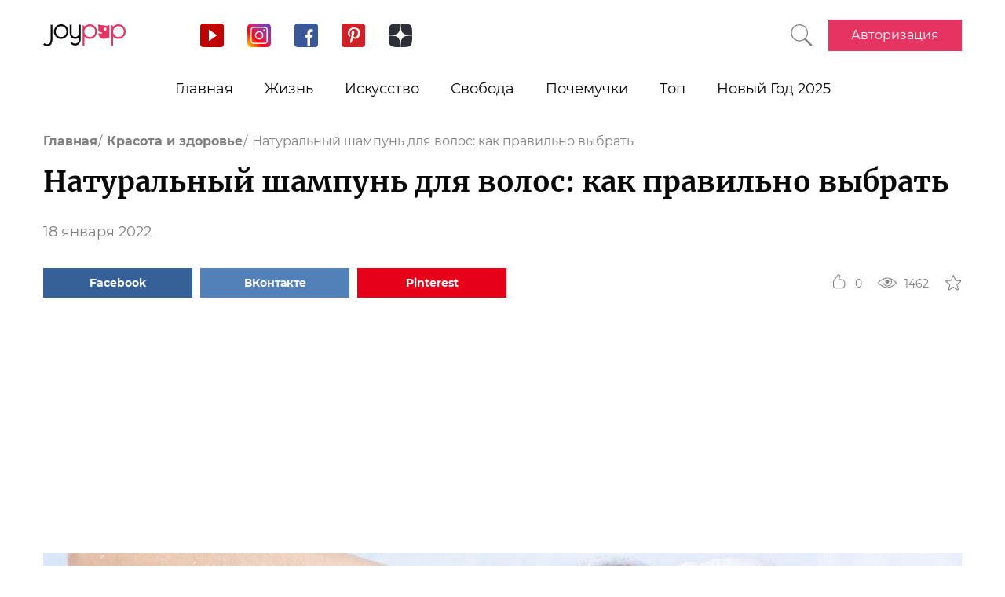

--- FILE ---
content_type: text/html; charset=UTF-8
request_url: https://joy-pup.com/health-beauty/naturalnyi-shampun-dlya-volos-kak-pravilno-vybrat/
body_size: 28512
content:
    <!DOCTYPE html>
<html lang="ru-RU">
    <head>
        <meta http-equiv="X-UA-Compatible" content="IE=edge"/>
        <meta charset="UTF-8">
        <meta content="width=device-width, initial-scale=1, maximum-scale=6" name="viewport"/>
        <link rel="shortcut icon" href="/frontend/public/static/img/favicon.ico" type="image/x-icon"/>

        <meta name='allsites-biz' content='ac3e2c4e1d4bd07fb973a2ea4d250160'/>
        <meta name="telderi" content="bc1a4e2889afbee9c1fbb6141d5b4ed3"/>

        <title>Как правильно выбрать натуральный шампунь для волос</title>

<!-- All in One SEO Pack 3.3.4 от Michael Torbert из Semper Fi Web Design[506,581] -->
<meta name="description"  content="Рекомендации при выборе натурального шампуня для волос. В чем преимущества натурального шампуня для волос." />

<link rel="canonical" href="https://joy-pup.com/health-beauty/naturalnyi-shampun-dlya-volos-kak-pravilno-vybrat/" />
<!-- All in One SEO Pack -->
<link rel='stylesheet' id='main-css'  href='https://joy-pup.com/frontend/public/static/css/main-a13b8802ce.css' type='text/css' media='all' />
<script async src="https://pagead2.googlesyndication.com/pagead/js/adsbygoogle.js"></script><script>
        (adsbygoogle = window.adsbygoogle || []).push({
            google_ad_client: "ca-pub-7485005645675031",
            enable_page_level_ads: true
        });
    </script><meta property="og:site_name" content="Joy-Pup" />
<meta property="og:type" content="article" />
<meta property="og:title" content="Натуральный шампунь для волос: как правильно выбрать" />
<meta property="og:url" content="https://joy-pup.com/health-beauty/naturalnyi-shampun-dlya-volos-kak-pravilno-vybrat/" />
<meta property="og:image" content="https://joy-pup.com/wp-content/uploads/2022/01/hampun.jpg" />
<meta property="og:description" content="Рекомендации при выборе натурального шампуня для волос. В чем преимущества натурального шампуня для волос."  />        <meta name="77db56666fca122d18cc716c71a5d636" content=""><meta name="p:domain_verify" content="28a91ae74dde5919bbefb35c407ef5f4"/><!-- Google Tag Manager -->
<script>(function (w, d, s, l, i) {
        w[l] = w[l] || [];
        w[l].push({
            'gtm.start':
                new Date().getTime(), event: 'gtm.js'
        });
        var f = d.getElementsByTagName(s)[0],
            j = d.createElement(s), dl = l != 'dataLayer' ? '&l=' + l : '';
        j.async = true;
        j.src =
            'https://www.googletagmanager.com/gtm.js?id=' + i + dl;
        f.parentNode.insertBefore(j, f);
    })(window, document, 'script', 'dataLayer', 'GTM-PZGMPD8');</script>
<!-- End Google Tag Manager -->    </head>
<body class="post-template-default single single-post postid-86106 single-format-standard">
    <!-- Google Tag Manager (noscript) -->
    <noscript>
        <iframe src="https://www.googletagmanager.com/ns.html?id=GTM-PZGMPD8"
                height="0" width="0" style="display:none;visibility:hidden"></iframe>
    </noscript>
    <!-- End Google Tag Manager (noscript) -->    <header class="header">
        <div class="header__container">
            <div class="header__block-left">
                <a href="https://joy-pup.com/"
                ><img src="/frontend/public/static/img/logo.svg" alt="logo" class="header__logo"/></a>
                <div class="social social_header">

                    <div class="social__list">
                        <a title="YouTube" href="https://www.youtube.com/channel/UCvYx8835Aa49nWtp-4OI5AQ"
                           target="_blank" class="social__item">
                            <svg class="icon icon_youtube icon_social">
                                <use xlink:href="/frontend/public/static/icons/symbol/social-sprite.svg#yout"></use>
                            </svg>
                        </a>
                        <a title="Instagram" href="https://www.instagram.com/joypupblog/" target="_blank"
                           class="social__item">
                            <img class="icon icon_instagram icon_social" src="/frontend/app/icons/social/inst.svg"/>
                        </a>
                        <a title="Facebook" href="https://www.facebook.com/joypupcom" target="_blank"
                           class="social__item">
                            <svg class="icon icon_facebook icon_social">
                                <use xlink:href="/frontend/public/static/icons/symbol/social-sprite.svg#fb"></use>
                            </svg>
                        </a>
                        <a title="Pinterest" href="https://www.pinterest.com/joypupcom/" target="_blank"
                           class="social__item">
                            <svg class="icon icon_pinterest icon_social">
                                <use xlink:href="/frontend/public/static/icons/symbol/social-sprite.svg#pin"></use>
                            </svg>
                        </a>
                        <a title="Yandex Zen" href="https://zen.yandex.ru/joypup" target="_blank"
                           class="social__item">
                            <svg class="icon icon_zen icon_social">
                                <use xlink:href="/frontend/public/static/icons/symbol/social-sprite.svg#zen"></use>
                            </svg>
                        </a>
                    </div>
                </div>
            </div>
            <div class="header__block-right">
                                                    <a href="https://joy-pup.com/search/" class="header__search" aria-label="Кнопка поиска">
                        <svg class="icon icon_search icon_search-header">
                            <use xlink:href="/frontend/public/static/icons/symbol/common-sprite.svg#search"></use>
                        </svg>
                    </a>
                                <div id="hamburger" class="hamburger">
                    <span class="hamburger__line hamburger__pseudo-line"></span>
                </div>
                                    <div class="btn-wrapp">
                        <a href="https://joy-pup.com/sign-in/" type="button"
                           class="btn btn_primary">Авторизация</a>
                    </div>
                            </div>
        </div>
    </header>
    <nav class="main-menu">
        <ul class="main-menu__list">
<li class="main-menu__item">
                        <a class="main-menu__value" href="https://joy-pup.com/">Главная</a>
                    </li>
<li class="main-menu__item">
						<div data-tab="submenu-54" class="main-menu__value">
							<span class="main-menu__text">Жизнь</span>
							<svg class="icon icon_arrow-down">
								<use xlink:href="/frontend/public/static/icons/symbol/common-sprite.svg#arrow-down"></use>
							</svg>
						</div>
						<div id="submenu-54" class="sub-menu">
						<ul class="sub-menu__list"><li class="sub-menu__item">
	<a  data-category="cat-525" href="https://joy-pup.com/category/health-beauty/" class="sub-menu__link active">Красота и здоровье</a>
	</li>
<li class="sub-menu__item">
	<a  data-category="cat-9497" href="https://joy-pup.com/category/fashion/" class="sub-menu__link">Мода</a>
	</li>
<li class="sub-menu__item">
	<a  data-category="cat-55" href="https://joy-pup.com/category/family/" class="sub-menu__link">Семья</a>
	</li>
<li class="sub-menu__item">
	<a  data-category="cat-50693" href="https://joy-pup.com/category/astrology/" class="sub-menu__link">Астрология</a>
	</li>
<li class="sub-menu__item">
	<a  data-category="cat-109444" href="https://joy-pup.com/category/numerology/" class="sub-menu__link">Нумерология</a>
	</li>
<li class="sub-menu__item">
	<a  data-category="cat-64" href="https://joy-pup.com/category/animals/" class="sub-menu__link">Животные</a>
	</li>
<li class="sub-menu__item">
	<a  data-category="cat-527" href="https://joy-pup.com/category/sport/" class="sub-menu__link">Спорт</a>
	</li>
<li class="sub-menu__item">
	<a  data-category="cat-63" href="https://joy-pup.com/category/good/" class="sub-menu__link">Добро</a>
	</li>
<li class="sub-menu__item">
	<a  data-category="cat-61" href="https://joy-pup.com/category/joke/" class="sub-menu__link">Приколы</a>
	</li>
<li class="sub-menu__item">
	<a  data-category="cat-526" href="https://joy-pup.com/category/cooking/" class="sub-menu__link">Кулинария</a>
	</li>
<li class="sub-menu__item">
	<a  data-category="cat-9602" href="https://joy-pup.com/category/holidays/" class="sub-menu__link">Праздники</a>
	</li></ul><div id="cat-525" class="sub-menu__news active">
               <article class="news-short"><a title="Лучшие чаи, которые помогут очистить кожу и убрать акне" href="https://joy-pup.com/health-beauty/luchshie-chai-kotorye-pomogut-ochistit-k/" class="news-short__img-wrapp">
               <img src="https://joy-pup.com/wp-content/uploads/2026/02/Golovna-70x70.jpg" alt="Лучшие чаи, которые помогут очистить кожу и убрать акне" class="news-short__img"/>
               </a>
                <div class="news-short__content">
                <a title="Лучшие чаи, которые помогут очистить кожу и убрать акне" href="https://joy-pup.com/health-beauty/luchshie-chai-kotorye-pomogut-ochistit-k/" class="news-short__title-wrapp">
                	<span class="news-short__title">
                		Лучшие чаи, которые помогут...
					</span></a>
                    <span class="news-short__date">2 февраля 2026</span>
                  <div class="news-short__icon-wrapp">
                    <a href="https://joy-pup.com/health-beauty/luchshie-chai-kotorye-pomogut-ochistit-k/#comments" class="news-short__icon" title="Оставить комментарий">
                      <svg class="icon icon_comment icon_news-short">
                        <use xlink:href="/frontend/public/static/icons/symbol/common-sprite.svg#comment"></use>
                      </svg>
                    <span class="news-short__digit">0</span>
                    </a>
                    <div class="news-short__icon" title="Количество просмотров">
                        <svg class="icon icon_view icon_news-short">
                        <use xlink:href="/frontend/public/static/icons/symbol/common-sprite.svg#view"></use>
                        </svg>
                    <span class="news-short__digit">239</span>
                    </div>
                  </div>
                </div>
              </article>
               <article class="news-short"><a title="Главные тренды женских  причесок на весну 2026" href="https://joy-pup.com/health-beauty/glavnye-trendy-zhenskih-prichesok-na-ve/" class="news-short__img-wrapp">
               <img src="https://joy-pup.com/wp-content/uploads/2026/02/trendy-strizhek-vesna-2026-170-70x70.jpg" alt="Главные тренды женских  причесок на весну 2026" class="news-short__img"/>
               </a>
                <div class="news-short__content">
                <a title="Главные тренды женских  причесок на весну 2026" href="https://joy-pup.com/health-beauty/glavnye-trendy-zhenskih-prichesok-na-ve/" class="news-short__title-wrapp">
                	<span class="news-short__title">
                		Главные тренды женских  причесок...
					</span></a>
                    <span class="news-short__date">1 февраля 2026</span>
                  <div class="news-short__icon-wrapp">
                    <a href="https://joy-pup.com/health-beauty/glavnye-trendy-zhenskih-prichesok-na-ve/#comments" class="news-short__icon" title="Оставить комментарий">
                      <svg class="icon icon_comment icon_news-short">
                        <use xlink:href="/frontend/public/static/icons/symbol/common-sprite.svg#comment"></use>
                      </svg>
                    <span class="news-short__digit">0</span>
                    </a>
                    <div class="news-short__icon" title="Количество просмотров">
                        <svg class="icon icon_view icon_news-short">
                        <use xlink:href="/frontend/public/static/icons/symbol/common-sprite.svg#view"></use>
                        </svg>
                    <span class="news-short__digit">317</span>
                    </div>
                  </div>
                </div>
              </article>
               <article class="news-short"><a title="Натуральный маникюр: когда минимализм работает лучше дизайна" href="https://joy-pup.com/health-beauty/naturalnyi-manikyur-kogda-minimalizm-rabotaet-luchshe-dizaina/" class="news-short__img-wrapp">
               <img src="https://joy-pup.com/wp-content/uploads/2026/01/main-1-18-70x70.jpg" alt="Натуральный маникюр: когда минимализм работает лучше дизайна" class="news-short__img"/>
               </a>
                <div class="news-short__content">
                <a title="Натуральный маникюр: когда минимализм работает лучше дизайна" href="https://joy-pup.com/health-beauty/naturalnyi-manikyur-kogda-minimalizm-rabotaet-luchshe-dizaina/" class="news-short__title-wrapp">
                	<span class="news-short__title">
                		Натуральный маникюр: когда...
					</span></a>
                    <span class="news-short__date">31 января 2026</span>
                  <div class="news-short__icon-wrapp">
                    <a href="https://joy-pup.com/health-beauty/naturalnyi-manikyur-kogda-minimalizm-rabotaet-luchshe-dizaina/#comments" class="news-short__icon" title="Оставить комментарий">
                      <svg class="icon icon_comment icon_news-short">
                        <use xlink:href="/frontend/public/static/icons/symbol/common-sprite.svg#comment"></use>
                      </svg>
                    <span class="news-short__digit">0</span>
                    </a>
                    <div class="news-short__icon" title="Количество просмотров">
                        <svg class="icon icon_view icon_news-short">
                        <use xlink:href="/frontend/public/static/icons/symbol/common-sprite.svg#view"></use>
                        </svg>
                    <span class="news-short__digit">429</span>
                    </div>
                  </div>
                </div>
              </article>
</div>
<div id="cat-9497" class="sub-menu__news">
               <article class="news-short"><a title="Зимние скидки на одежду и обувь: когда выгоднее покупать зимние вещи" href="https://joy-pup.com/fashion/zimnie-skidki-na-odezhdu-i-obuv-kogda-vygodnee-pokupat-zimnie-veshchi/" class="news-short__img-wrapp">
               <img src="https://joy-pup.com/wp-content/uploads/2026/01/main-86-70x70.jpg" alt="Зимние скидки на одежду и обувь: когда выгоднее покупать зимние вещи" class="news-short__img"/>
               </a>
                <div class="news-short__content">
                <a title="Зимние скидки на одежду и обувь: когда выгоднее покупать зимние вещи" href="https://joy-pup.com/fashion/zimnie-skidki-na-odezhdu-i-obuv-kogda-vygodnee-pokupat-zimnie-veshchi/" class="news-short__title-wrapp">
                	<span class="news-short__title">
                		Зимние скидки на одежду и обувь...
					</span></a>
                    <span class="news-short__date">31 января 2026</span>
                  <div class="news-short__icon-wrapp">
                    <a href="https://joy-pup.com/fashion/zimnie-skidki-na-odezhdu-i-obuv-kogda-vygodnee-pokupat-zimnie-veshchi/#comments" class="news-short__icon" title="Оставить комментарий">
                      <svg class="icon icon_comment icon_news-short">
                        <use xlink:href="/frontend/public/static/icons/symbol/common-sprite.svg#comment"></use>
                      </svg>
                    <span class="news-short__digit">0</span>
                    </a>
                    <div class="news-short__icon" title="Количество просмотров">
                        <svg class="icon icon_view icon_news-short">
                        <use xlink:href="/frontend/public/static/icons/symbol/common-sprite.svg#view"></use>
                        </svg>
                    <span class="news-short__digit">234</span>
                    </div>
                  </div>
                </div>
              </article>
               <article class="news-short"><a title="Футбольная форма для детей – залог успеха юных спортсменов" href="https://joy-pup.com/fashion/futbolnaja-forma-dlja-detej-zalog-us/" class="news-short__img-wrapp">
               <img src="https://joy-pup.com/wp-content/uploads/2026/01/futbol-70x70.jpg" alt="Футбольная форма для детей – залог успеха юных спортсменов" class="news-short__img"/>
               </a>
                <div class="news-short__content">
                <a title="Футбольная форма для детей – залог успеха юных спортсменов" href="https://joy-pup.com/fashion/futbolnaja-forma-dlja-detej-zalog-us/" class="news-short__title-wrapp">
                	<span class="news-short__title">
                		Футбольная форма для детей – залог...
					</span></a>
                    <span class="news-short__date">30 января 2026</span>
                  <div class="news-short__icon-wrapp">
                    <a href="https://joy-pup.com/fashion/futbolnaja-forma-dlja-detej-zalog-us/#comments" class="news-short__icon" title="Оставить комментарий">
                      <svg class="icon icon_comment icon_news-short">
                        <use xlink:href="/frontend/public/static/icons/symbol/common-sprite.svg#comment"></use>
                      </svg>
                    <span class="news-short__digit">0</span>
                    </a>
                    <div class="news-short__icon" title="Количество просмотров">
                        <svg class="icon icon_view icon_news-short">
                        <use xlink:href="/frontend/public/static/icons/symbol/common-sprite.svg#view"></use>
                        </svg>
                    <span class="news-short__digit">513</span>
                    </div>
                  </div>
                </div>
              </article>
               <article class="news-short"><a title="Брюки-бочонки – главный модный силуэт 2026 года" href="https://joy-pup.com/fashion/brjuki-bochonki-glavnyj-modnyj-siluet/" class="news-short__img-wrapp">
               <img src="https://joy-pup.com/wp-content/uploads/2026/01/main-77-70x70.jpg" alt="Брюки-бочонки – главный модный силуэт 2026 года" class="news-short__img"/>
               </a>
                <div class="news-short__content">
                <a title="Брюки-бочонки – главный модный силуэт 2026 года" href="https://joy-pup.com/fashion/brjuki-bochonki-glavnyj-modnyj-siluet/" class="news-short__title-wrapp">
                	<span class="news-short__title">
                		Брюки-бочонки – главный модный...
					</span></a>
                    <span class="news-short__date">27 января 2026</span>
                  <div class="news-short__icon-wrapp">
                    <a href="https://joy-pup.com/fashion/brjuki-bochonki-glavnyj-modnyj-siluet/#comments" class="news-short__icon" title="Оставить комментарий">
                      <svg class="icon icon_comment icon_news-short">
                        <use xlink:href="/frontend/public/static/icons/symbol/common-sprite.svg#comment"></use>
                      </svg>
                    <span class="news-short__digit">0</span>
                    </a>
                    <div class="news-short__icon" title="Количество просмотров">
                        <svg class="icon icon_view icon_news-short">
                        <use xlink:href="/frontend/public/static/icons/symbol/common-sprite.svg#view"></use>
                        </svg>
                    <span class="news-short__digit">616</span>
                    </div>
                  </div>
                </div>
              </article>
</div>
<div id="cat-55" class="sub-menu__news">
               <article class="news-short"><a title="Топ-5 причин выбрать постельное белье из сатина вместо хлопка" href="https://joy-pup.com/family/top-5-prichin-vybrat-postelnoe-bele-iz-satina-vmesto-hlopka/" class="news-short__img-wrapp">
               <img src="https://joy-pup.com/wp-content/uploads/2025/12/main-70-70x70.jpg" alt="Топ-5 причин выбрать постельное белье из сатина вместо хлопка" class="news-short__img"/>
               </a>
                <div class="news-short__content">
                <a title="Топ-5 причин выбрать постельное белье из сатина вместо хлопка" href="https://joy-pup.com/family/top-5-prichin-vybrat-postelnoe-bele-iz-satina-vmesto-hlopka/" class="news-short__title-wrapp">
                	<span class="news-short__title">
                		Топ-5 причин выбрать постельное...
					</span></a>
                    <span class="news-short__date">19 декабря 2025</span>
                  <div class="news-short__icon-wrapp">
                    <a href="https://joy-pup.com/family/top-5-prichin-vybrat-postelnoe-bele-iz-satina-vmesto-hlopka/#comments" class="news-short__icon" title="Оставить комментарий">
                      <svg class="icon icon_comment icon_news-short">
                        <use xlink:href="/frontend/public/static/icons/symbol/common-sprite.svg#comment"></use>
                      </svg>
                    <span class="news-short__digit">0</span>
                    </a>
                    <div class="news-short__icon" title="Количество просмотров">
                        <svg class="icon icon_view icon_news-short">
                        <use xlink:href="/frontend/public/static/icons/symbol/common-sprite.svg#view"></use>
                        </svg>
                    <span class="news-short__digit">1232</span>
                    </div>
                  </div>
                </div>
              </article>
               <article class="news-short"><a title="Как назвать мальчика в 2026 году Огненной Лошади: лучшие имена и их значения" href="https://joy-pup.com/family/kak-nazvat-malchika-v-2026-godu-ognennoj/" class="news-short__img-wrapp">
               <img src="https://joy-pup.com/wp-content/uploads/2025/12/main-41-70x70.jpg" alt="Как назвать мальчика в 2026 году Огненной Лошади: лучшие имена и их значения" class="news-short__img"/>
               </a>
                <div class="news-short__content">
                <a title="Как назвать мальчика в 2026 году Огненной Лошади: лучшие имена и их значения" href="https://joy-pup.com/family/kak-nazvat-malchika-v-2026-godu-ognennoj/" class="news-short__title-wrapp">
                	<span class="news-short__title">
                		Как назвать мальчика в 2026 году...
					</span></a>
                    <span class="news-short__date">11 декабря 2025</span>
                  <div class="news-short__icon-wrapp">
                    <a href="https://joy-pup.com/family/kak-nazvat-malchika-v-2026-godu-ognennoj/#comments" class="news-short__icon" title="Оставить комментарий">
                      <svg class="icon icon_comment icon_news-short">
                        <use xlink:href="/frontend/public/static/icons/symbol/common-sprite.svg#comment"></use>
                      </svg>
                    <span class="news-short__digit">0</span>
                    </a>
                    <div class="news-short__icon" title="Количество просмотров">
                        <svg class="icon icon_view icon_news-short">
                        <use xlink:href="/frontend/public/static/icons/symbol/common-sprite.svg#view"></use>
                        </svg>
                    <span class="news-short__digit">1981</span>
                    </div>
                  </div>
                </div>
              </article>
               <article class="news-short"><a title="Как назвать девочку в 2026 году Лошади: имена и советы" href="https://joy-pup.com/family/kak-nazvat-devochku-v-2026-godu-loshadi-ime/" class="news-short__img-wrapp">
               <img src="https://joy-pup.com/wp-content/uploads/2025/12/main-39-70x70.jpg" alt="Как назвать девочку в 2026 году Лошади: имена и советы" class="news-short__img"/>
               </a>
                <div class="news-short__content">
                <a title="Как назвать девочку в 2026 году Лошади: имена и советы" href="https://joy-pup.com/family/kak-nazvat-devochku-v-2026-godu-loshadi-ime/" class="news-short__title-wrapp">
                	<span class="news-short__title">
                		Как назвать девочку в 2026 году...
					</span></a>
                    <span class="news-short__date">10 декабря 2025</span>
                  <div class="news-short__icon-wrapp">
                    <a href="https://joy-pup.com/family/kak-nazvat-devochku-v-2026-godu-loshadi-ime/#comments" class="news-short__icon" title="Оставить комментарий">
                      <svg class="icon icon_comment icon_news-short">
                        <use xlink:href="/frontend/public/static/icons/symbol/common-sprite.svg#comment"></use>
                      </svg>
                    <span class="news-short__digit">0</span>
                    </a>
                    <div class="news-short__icon" title="Количество просмотров">
                        <svg class="icon icon_view icon_news-short">
                        <use xlink:href="/frontend/public/static/icons/symbol/common-sprite.svg#view"></use>
                        </svg>
                    <span class="news-short__digit">2002</span>
                    </div>
                  </div>
                </div>
              </article>
</div>
<div id="cat-50693" class="sub-menu__news">
               <article class="news-short"><a title="Гороскоп на март 2026 года для всех знаков зодиака" href="https://joy-pup.com/astrology/goroskop-na-mart-2026-goda-dlja-vseh-znakov/" class="news-short__img-wrapp">
               <img src="https://joy-pup.com/wp-content/uploads/2026/01/main-83-70x70.jpg" alt="Гороскоп на март 2026 года для всех знаков зодиака" class="news-short__img"/>
               </a>
                <div class="news-short__content">
                <a title="Гороскоп на март 2026 года для всех знаков зодиака" href="https://joy-pup.com/astrology/goroskop-na-mart-2026-goda-dlja-vseh-znakov/" class="news-short__title-wrapp">
                	<span class="news-short__title">
                		Гороскоп на март 2026 года для...
					</span></a>
                    <span class="news-short__date">30 января 2026</span>
                  <div class="news-short__icon-wrapp">
                    <a href="https://joy-pup.com/astrology/goroskop-na-mart-2026-goda-dlja-vseh-znakov/#comments" class="news-short__icon" title="Оставить комментарий">
                      <svg class="icon icon_comment icon_news-short">
                        <use xlink:href="/frontend/public/static/icons/symbol/common-sprite.svg#comment"></use>
                      </svg>
                    <span class="news-short__digit">0</span>
                    </a>
                    <div class="news-short__icon" title="Количество просмотров">
                        <svg class="icon icon_view icon_news-short">
                        <use xlink:href="/frontend/public/static/icons/symbol/common-sprite.svg#view"></use>
                        </svg>
                    <span class="news-short__digit">413</span>
                    </div>
                  </div>
                </div>
              </article>
               <article class="news-short"><a title="Лунный календарь стрижек на февраль 2026: когда менять имидж для привлечения удачи" href="https://joy-pup.com/astrology/lunnyj-kalendar-strizhek-na-fevral-2026/" class="news-short__img-wrapp">
               <img src="https://joy-pup.com/wp-content/uploads/2026/01/main-74-70x70.jpg" alt="Лунный календарь стрижек на февраль 2026: когда менять имидж для привлечения удачи" class="news-short__img"/>
               </a>
                <div class="news-short__content">
                <a title="Лунный календарь стрижек на февраль 2026: когда менять имидж для привлечения удачи" href="https://joy-pup.com/astrology/lunnyj-kalendar-strizhek-na-fevral-2026/" class="news-short__title-wrapp">
                	<span class="news-short__title">
                		Лунный календарь стрижек на...
					</span></a>
                    <span class="news-short__date">27 января 2026</span>
                  <div class="news-short__icon-wrapp">
                    <a href="https://joy-pup.com/astrology/lunnyj-kalendar-strizhek-na-fevral-2026/#comments" class="news-short__icon" title="Оставить комментарий">
                      <svg class="icon icon_comment icon_news-short">
                        <use xlink:href="/frontend/public/static/icons/symbol/common-sprite.svg#comment"></use>
                      </svg>
                    <span class="news-short__digit">0</span>
                    </a>
                    <div class="news-short__icon" title="Количество просмотров">
                        <svg class="icon icon_view icon_news-short">
                        <use xlink:href="/frontend/public/static/icons/symbol/common-sprite.svg#view"></use>
                        </svg>
                    <span class="news-short__digit">641</span>
                    </div>
                  </div>
                </div>
              </article>
               <article class="news-short"><a title="Гороскоп на неделю с 9 февраля по 15 февраля 2026 года" href="https://joy-pup.com/astrology/goroskop-na-nedelju-s-9-fevralja-po-15-fevra/" class="news-short__img-wrapp">
               <img src="https://joy-pup.com/wp-content/uploads/2026/01/main-69-70x70.jpg" alt="Гороскоп на неделю с 9 февраля по 15 февраля 2026 года" class="news-short__img"/>
               </a>
                <div class="news-short__content">
                <a title="Гороскоп на неделю с 9 февраля по 15 февраля 2026 года" href="https://joy-pup.com/astrology/goroskop-na-nedelju-s-9-fevralja-po-15-fevra/" class="news-short__title-wrapp">
                	<span class="news-short__title">
                		Гороскоп на неделю с 9 февраля по...
					</span></a>
                    <span class="news-short__date">26 января 2026</span>
                  <div class="news-short__icon-wrapp">
                    <a href="https://joy-pup.com/astrology/goroskop-na-nedelju-s-9-fevralja-po-15-fevra/#comments" class="news-short__icon" title="Оставить комментарий">
                      <svg class="icon icon_comment icon_news-short">
                        <use xlink:href="/frontend/public/static/icons/symbol/common-sprite.svg#comment"></use>
                      </svg>
                    <span class="news-short__digit">0</span>
                    </a>
                    <div class="news-short__icon" title="Количество просмотров">
                        <svg class="icon icon_view icon_news-short">
                        <use xlink:href="/frontend/public/static/icons/symbol/common-sprite.svg#view"></use>
                        </svg>
                    <span class="news-short__digit">860</span>
                    </div>
                  </div>
                </div>
              </article>
</div>
<div id="cat-109444" class="sub-menu__news">
               <article class="news-short"><a title="01:01 на часах: что означает в любви, отношениях и днях недели" href="https://joy-pup.com/numerology/01-01-na-chasakh-chto-oznachaet-v-lyubvi-otnosheniyakh-i-dnyakh-nedeli/" class="news-short__img-wrapp">
               <img src="https://joy-pup.com/wp-content/uploads/2026/01/main-85-70x70.jpg" alt="01:01 на часах: что означает в любви, отношениях и днях недели" class="news-short__img"/>
               </a>
                <div class="news-short__content">
                <a title="01:01 на часах: что означает в любви, отношениях и днях недели" href="https://joy-pup.com/numerology/01-01-na-chasakh-chto-oznachaet-v-lyubvi-otnosheniyakh-i-dnyakh-nedeli/" class="news-short__title-wrapp">
                	<span class="news-short__title">
                		01:01 на часах: что означает в...
					</span></a>
                    <span class="news-short__date">31 января 2026</span>
                  <div class="news-short__icon-wrapp">
                    <a href="https://joy-pup.com/numerology/01-01-na-chasakh-chto-oznachaet-v-lyubvi-otnosheniyakh-i-dnyakh-nedeli/#comments" class="news-short__icon" title="Оставить комментарий">
                      <svg class="icon icon_comment icon_news-short">
                        <use xlink:href="/frontend/public/static/icons/symbol/common-sprite.svg#comment"></use>
                      </svg>
                    <span class="news-short__digit">0</span>
                    </a>
                    <div class="news-short__icon" title="Количество просмотров">
                        <svg class="icon icon_view icon_news-short">
                        <use xlink:href="/frontend/public/static/icons/symbol/common-sprite.svg#view"></use>
                        </svg>
                    <span class="news-short__digit">413</span>
                    </div>
                  </div>
                </div>
              </article>
               <article class="news-short"><a title="Счастливые цвета по нумерологии: как рассчитать" href="https://joy-pup.com/numerology/schastlivye-cveta-po-numerologii-kak-r/" class="news-short__img-wrapp">
               <img src="https://joy-pup.com/wp-content/uploads/2026/01/main-81-70x70.jpg" alt="Счастливые цвета по нумерологии: как рассчитать" class="news-short__img"/>
               </a>
                <div class="news-short__content">
                <a title="Счастливые цвета по нумерологии: как рассчитать" href="https://joy-pup.com/numerology/schastlivye-cveta-po-numerologii-kak-r/" class="news-short__title-wrapp">
                	<span class="news-short__title">
                		Счастливые цвета по нумерологии...
					</span></a>
                    <span class="news-short__date">29 января 2026</span>
                  <div class="news-short__icon-wrapp">
                    <a href="https://joy-pup.com/numerology/schastlivye-cveta-po-numerologii-kak-r/#comments" class="news-short__icon" title="Оставить комментарий">
                      <svg class="icon icon_comment icon_news-short">
                        <use xlink:href="/frontend/public/static/icons/symbol/common-sprite.svg#comment"></use>
                      </svg>
                    <span class="news-short__digit">0</span>
                    </a>
                    <div class="news-short__icon" title="Количество просмотров">
                        <svg class="icon icon_view icon_news-short">
                        <use xlink:href="/frontend/public/static/icons/symbol/common-sprite.svg#view"></use>
                        </svg>
                    <span class="news-short__digit">475</span>
                    </div>
                  </div>
                </div>
              </article>
               <article class="news-short"><a title="Нумерологический гороскоп на февраль 2026 года" href="https://joy-pup.com/numerology/numerologicheskij-goroskop-na-fevral-2/" class="news-short__img-wrapp">
               <img src="https://joy-pup.com/wp-content/uploads/2026/01/main-79-70x70.jpg" alt="Нумерологический гороскоп на февраль 2026 года" class="news-short__img"/>
               </a>
                <div class="news-short__content">
                <a title="Нумерологический гороскоп на февраль 2026 года" href="https://joy-pup.com/numerology/numerologicheskij-goroskop-na-fevral-2/" class="news-short__title-wrapp">
                	<span class="news-short__title">
                		Нумерологический гороскоп на...
					</span></a>
                    <span class="news-short__date">28 января 2026</span>
                  <div class="news-short__icon-wrapp">
                    <a href="https://joy-pup.com/numerology/numerologicheskij-goroskop-na-fevral-2/#comments" class="news-short__icon" title="Оставить комментарий">
                      <svg class="icon icon_comment icon_news-short">
                        <use xlink:href="/frontend/public/static/icons/symbol/common-sprite.svg#comment"></use>
                      </svg>
                    <span class="news-short__digit">0</span>
                    </a>
                    <div class="news-short__icon" title="Количество просмотров">
                        <svg class="icon icon_view icon_news-short">
                        <use xlink:href="/frontend/public/static/icons/symbol/common-sprite.svg#view"></use>
                        </svg>
                    <span class="news-short__digit">561</span>
                    </div>
                  </div>
                </div>
              </article>
</div>
<div id="cat-64" class="sub-menu__news">
               <article class="news-short"><a title="Корм для кошек и собак: ответы на главные вопросы о питании" href="https://joy-pup.com/animals/korm-dlya-koshek-i-sobak-otvety-na-glavnye-voprosy-o-pitanii/" class="news-short__img-wrapp">
               <img src="https://joy-pup.com/wp-content/uploads/2026/01/main-21-70x70.jpg" alt="Корм для кошек и собак: ответы на главные вопросы о питании" class="news-short__img"/>
               </a>
                <div class="news-short__content">
                <a title="Корм для кошек и собак: ответы на главные вопросы о питании" href="https://joy-pup.com/animals/korm-dlya-koshek-i-sobak-otvety-na-glavnye-voprosy-o-pitanii/" class="news-short__title-wrapp">
                	<span class="news-short__title">
                		Корм для кошек и собак: ответы на...
					</span></a>
                    <span class="news-short__date">8 января 2026</span>
                  <div class="news-short__icon-wrapp">
                    <a href="https://joy-pup.com/animals/korm-dlya-koshek-i-sobak-otvety-na-glavnye-voprosy-o-pitanii/#comments" class="news-short__icon" title="Оставить комментарий">
                      <svg class="icon icon_comment icon_news-short">
                        <use xlink:href="/frontend/public/static/icons/symbol/common-sprite.svg#comment"></use>
                      </svg>
                    <span class="news-short__digit">0</span>
                    </a>
                    <div class="news-short__icon" title="Количество просмотров">
                        <svg class="icon icon_view icon_news-short">
                        <use xlink:href="/frontend/public/static/icons/symbol/common-sprite.svg#view"></use>
                        </svg>
                    <span class="news-short__digit">716</span>
                    </div>
                  </div>
                </div>
              </article>
               <article class="news-short"><a title="Путешествия с питомцами: как найти идеальное жильё и не испортить отпуск" href="https://joy-pup.com/animals/puteshestviya-s-pitomcami-kak-nayti-idealnoe-zhilyo-i-ne-isportit-otpusk/" class="news-short__img-wrapp">
               <img src="https://joy-pup.com/wp-content/uploads/2025/08/main-19-70x70.jpg" alt="Путешествия с питомцами: как найти идеальное жильё и не испортить отпуск" class="news-short__img"/>
               </a>
                <div class="news-short__content">
                <a title="Путешествия с питомцами: как найти идеальное жильё и не испортить отпуск" href="https://joy-pup.com/animals/puteshestviya-s-pitomcami-kak-nayti-idealnoe-zhilyo-i-ne-isportit-otpusk/" class="news-short__title-wrapp">
                	<span class="news-short__title">
                		Путешествия с питомцами: как найти...
					</span></a>
                    <span class="news-short__date">7 августа 2025</span>
                  <div class="news-short__icon-wrapp">
                    <a href="https://joy-pup.com/animals/puteshestviya-s-pitomcami-kak-nayti-idealnoe-zhilyo-i-ne-isportit-otpusk/#comments" class="news-short__icon" title="Оставить комментарий">
                      <svg class="icon icon_comment icon_news-short">
                        <use xlink:href="/frontend/public/static/icons/symbol/common-sprite.svg#comment"></use>
                      </svg>
                    <span class="news-short__digit">0</span>
                    </a>
                    <div class="news-short__icon" title="Количество просмотров">
                        <svg class="icon icon_view icon_news-short">
                        <use xlink:href="/frontend/public/static/icons/symbol/common-sprite.svg#view"></use>
                        </svg>
                    <span class="news-short__digit">3464</span>
                    </div>
                  </div>
                </div>
              </article>
               <article class="news-short"><a title="Какой материал для собачьих мисок самый безопасный?" href="https://joy-pup.com/animals/kakoi-material-dlya-sobachikh-misok-samyi-bezopasnyi/" class="news-short__img-wrapp">
               <img src="https://joy-pup.com/wp-content/uploads/2025/07/main-94-70x70.jpg" alt="Какой материал для собачьих мисок самый безопасный?" class="news-short__img"/>
               </a>
                <div class="news-short__content">
                <a title="Какой материал для собачьих мисок самый безопасный?" href="https://joy-pup.com/animals/kakoi-material-dlya-sobachikh-misok-samyi-bezopasnyi/" class="news-short__title-wrapp">
                	<span class="news-short__title">
                		Какой материал для собачьих мисок...
					</span></a>
                    <span class="news-short__date">31 июля 2025</span>
                  <div class="news-short__icon-wrapp">
                    <a href="https://joy-pup.com/animals/kakoi-material-dlya-sobachikh-misok-samyi-bezopasnyi/#comments" class="news-short__icon" title="Оставить комментарий">
                      <svg class="icon icon_comment icon_news-short">
                        <use xlink:href="/frontend/public/static/icons/symbol/common-sprite.svg#comment"></use>
                      </svg>
                    <span class="news-short__digit">0</span>
                    </a>
                    <div class="news-short__icon" title="Количество просмотров">
                        <svg class="icon icon_view icon_news-short">
                        <use xlink:href="/frontend/public/static/icons/symbol/common-sprite.svg#view"></use>
                        </svg>
                    <span class="news-short__digit">2055</span>
                    </div>
                  </div>
                </div>
              </article>
</div>
<div id="cat-527" class="sub-menu__news">
               <article class="news-short"><a title="Страйкбол и пейнтбол: как городские активные игры помогают снять стресс" href="https://joy-pup.com/sport/straikbol-i-peintbol-kak-gorodskie-aktivnye-igry-pomogayut-snyat-stress/" class="news-short__img-wrapp">
               <img src="https://joy-pup.com/wp-content/uploads/2025/12/main-37-70x70.jpg" alt="Страйкбол и пейнтбол: как городские активные игры помогают снять стресс" class="news-short__img"/>
               </a>
                <div class="news-short__content">
                <a title="Страйкбол и пейнтбол: как городские активные игры помогают снять стресс" href="https://joy-pup.com/sport/straikbol-i-peintbol-kak-gorodskie-aktivnye-igry-pomogayut-snyat-stress/" class="news-short__title-wrapp">
                	<span class="news-short__title">
                		Страйкбол и пейнтбол: как...
					</span></a>
                    <span class="news-short__date">10 декабря 2025</span>
                  <div class="news-short__icon-wrapp">
                    <a href="https://joy-pup.com/sport/straikbol-i-peintbol-kak-gorodskie-aktivnye-igry-pomogayut-snyat-stress/#comments" class="news-short__icon" title="Оставить комментарий">
                      <svg class="icon icon_comment icon_news-short">
                        <use xlink:href="/frontend/public/static/icons/symbol/common-sprite.svg#comment"></use>
                      </svg>
                    <span class="news-short__digit">0</span>
                    </a>
                    <div class="news-short__icon" title="Количество просмотров">
                        <svg class="icon icon_view icon_news-short">
                        <use xlink:href="/frontend/public/static/icons/symbol/common-sprite.svg#view"></use>
                        </svg>
                    <span class="news-short__digit">1120</span>
                    </div>
                  </div>
                </div>
              </article>
               <article class="news-short"><a title="Лига Европы по футболу: самые титулованные клубы в истории турнира" href="https://joy-pup.com/sport/liga-evropy-po-futbolu-samye-titulova/" class="news-short__img-wrapp">
               <img src="https://joy-pup.com/wp-content/uploads/2025/08/main-71-70x70.jpg" alt="Лига Европы по футболу: самые титулованные клубы в истории турнира" class="news-short__img"/>
               </a>
                <div class="news-short__content">
                <a title="Лига Европы по футболу: самые титулованные клубы в истории турнира" href="https://joy-pup.com/sport/liga-evropy-po-futbolu-samye-titulova/" class="news-short__title-wrapp">
                	<span class="news-short__title">
                		Лига Европы по футболу: самые...
					</span></a>
                    <span class="news-short__date">26 августа 2025</span>
                  <div class="news-short__icon-wrapp">
                    <a href="https://joy-pup.com/sport/liga-evropy-po-futbolu-samye-titulova/#comments" class="news-short__icon" title="Оставить комментарий">
                      <svg class="icon icon_comment icon_news-short">
                        <use xlink:href="/frontend/public/static/icons/symbol/common-sprite.svg#comment"></use>
                      </svg>
                    <span class="news-short__digit">0</span>
                    </a>
                    <div class="news-short__icon" title="Количество просмотров">
                        <svg class="icon icon_view icon_news-short">
                        <use xlink:href="/frontend/public/static/icons/symbol/common-sprite.svg#view"></use>
                        </svg>
                    <span class="news-short__digit">2771</span>
                    </div>
                  </div>
                </div>
              </article>
               <article class="news-short"><a title="Как выбрать баскетбольный мяч для тренировок и игр" href="https://joy-pup.com/sport/kak-vybrat-basketbolnyj-mjach-dlja-tre/" class="news-short__img-wrapp">
               <img src="https://joy-pup.com/wp-content/uploads/2025/06/Golovna-2-6-70x70.jpg" alt="Как выбрать баскетбольный мяч для тренировок и игр" class="news-short__img"/>
               </a>
                <div class="news-short__content">
                <a title="Как выбрать баскетбольный мяч для тренировок и игр" href="https://joy-pup.com/sport/kak-vybrat-basketbolnyj-mjach-dlja-tre/" class="news-short__title-wrapp">
                	<span class="news-short__title">
                		Как выбрать баскетбольный мяч для...
					</span></a>
                    <span class="news-short__date">20 июня 2025</span>
                  <div class="news-short__icon-wrapp">
                    <a href="https://joy-pup.com/sport/kak-vybrat-basketbolnyj-mjach-dlja-tre/#comments" class="news-short__icon" title="Оставить комментарий">
                      <svg class="icon icon_comment icon_news-short">
                        <use xlink:href="/frontend/public/static/icons/symbol/common-sprite.svg#comment"></use>
                      </svg>
                    <span class="news-short__digit">0</span>
                    </a>
                    <div class="news-short__icon" title="Количество просмотров">
                        <svg class="icon icon_view icon_news-short">
                        <use xlink:href="/frontend/public/static/icons/symbol/common-sprite.svg#view"></use>
                        </svg>
                    <span class="news-short__digit">3875</span>
                    </div>
                  </div>
                </div>
              </article>
</div>
<div id="cat-63" class="sub-menu__news">
               <article class="news-short"><a title="Спокойной ночи: позитивные картинки с пожеланиями доброй ночи" href="https://joy-pup.com/good/spokojnoj-nochi-pozitivnye-kartinki-s/" class="news-short__img-wrapp">
               <img src="https://joy-pup.com/wp-content/uploads/2024/06/golovna-22-70x70.jpg" alt="Спокойной ночи: позитивные картинки с пожеланиями доброй ночи" class="news-short__img"/>
               </a>
                <div class="news-short__content">
                <a title="Спокойной ночи: позитивные картинки с пожеланиями доброй ночи" href="https://joy-pup.com/good/spokojnoj-nochi-pozitivnye-kartinki-s/" class="news-short__title-wrapp">
                	<span class="news-short__title">
                		Спокойной ночи: позитивные...
					</span></a>
                    <span class="news-short__date">13 июня 2024</span>
                  <div class="news-short__icon-wrapp">
                    <a href="https://joy-pup.com/good/spokojnoj-nochi-pozitivnye-kartinki-s/#comments" class="news-short__icon" title="Оставить комментарий">
                      <svg class="icon icon_comment icon_news-short">
                        <use xlink:href="/frontend/public/static/icons/symbol/common-sprite.svg#comment"></use>
                      </svg>
                    <span class="news-short__digit">0</span>
                    </a>
                    <div class="news-short__icon" title="Количество просмотров">
                        <svg class="icon icon_view icon_news-short">
                        <use xlink:href="/frontend/public/static/icons/symbol/common-sprite.svg#view"></use>
                        </svg>
                    <span class="news-short__digit">75734</span>
                    </div>
                  </div>
                </div>
              </article>
               <article class="news-short"><a title="Доброе утро: веселые и красивые картинки с пожеланием хорошего утра" href="https://joy-pup.com/good/dobroe-utro-veselye-i-krasivye-kartinki/" class="news-short__img-wrapp">
               <img src="https://joy-pup.com/wp-content/uploads/2021/12/golovna-81-70x70.jpg" alt="Доброе утро: веселые и красивые картинки с пожеланием хорошего утра" class="news-short__img"/>
               </a>
                <div class="news-short__content">
                <a title="Доброе утро: веселые и красивые картинки с пожеланием хорошего утра" href="https://joy-pup.com/good/dobroe-utro-veselye-i-krasivye-kartinki/" class="news-short__title-wrapp">
                	<span class="news-short__title">
                		Доброе утро: веселые и красивые...
					</span></a>
                    <span class="news-short__date">8 июня 2024</span>
                  <div class="news-short__icon-wrapp">
                    <a href="https://joy-pup.com/good/dobroe-utro-veselye-i-krasivye-kartinki/#comments" class="news-short__icon" title="Оставить комментарий">
                      <svg class="icon icon_comment icon_news-short">
                        <use xlink:href="/frontend/public/static/icons/symbol/common-sprite.svg#comment"></use>
                      </svg>
                    <span class="news-short__digit">0</span>
                    </a>
                    <div class="news-short__icon" title="Количество просмотров">
                        <svg class="icon icon_view icon_news-short">
                        <use xlink:href="/frontend/public/static/icons/symbol/common-sprite.svg#view"></use>
                        </svg>
                    <span class="news-short__digit">24453</span>
                    </div>
                  </div>
                </div>
              </article>
               <article class="news-short"><a title="Новости 一 инструмент для достижения целей" href="https://joy-pup.com/good/novosti-instrument-dlya-dostizheniya-celei/" class="news-short__img-wrapp">
               <img src="https://joy-pup.com/wp-content/uploads/2024/05/main-photo-56-70x70.jpg" alt="Новости 一 инструмент для достижения целей" class="news-short__img"/>
               </a>
                <div class="news-short__content">
                <a title="Новости 一 инструмент для достижения целей" href="https://joy-pup.com/good/novosti-instrument-dlya-dostizheniya-celei/" class="news-short__title-wrapp">
                	<span class="news-short__title">
                		Новости 一 инструмент для...
					</span></a>
                    <span class="news-short__date">28 мая 2024</span>
                  <div class="news-short__icon-wrapp">
                    <a href="https://joy-pup.com/good/novosti-instrument-dlya-dostizheniya-celei/#comments" class="news-short__icon" title="Оставить комментарий">
                      <svg class="icon icon_comment icon_news-short">
                        <use xlink:href="/frontend/public/static/icons/symbol/common-sprite.svg#comment"></use>
                      </svg>
                    <span class="news-short__digit">0</span>
                    </a>
                    <div class="news-short__icon" title="Количество просмотров">
                        <svg class="icon icon_view icon_news-short">
                        <use xlink:href="/frontend/public/static/icons/symbol/common-sprite.svg#view"></use>
                        </svg>
                    <span class="news-short__digit">17393</span>
                    </div>
                  </div>
                </div>
              </article>
</div>
<div id="cat-61" class="sub-menu__news">
               <article class="news-short"><a title="От сессии до сессии,  или смешно о студентах и студенческой жизни" href="https://joy-pup.com/joke/smeshno-o-studentah-i-studencheskoj-zhiz/" class="news-short__img-wrapp">
               <img src="https://joy-pup.com/wp-content/uploads/2019/11/Glavnaya-3-70x70.jpg" alt="От сессии до сессии,  или смешно о студентах и студенческой жизни" class="news-short__img"/>
               </a>
                <div class="news-short__content">
                <a title="От сессии до сессии,  или смешно о студентах и студенческой жизни" href="https://joy-pup.com/joke/smeshno-o-studentah-i-studencheskoj-zhiz/" class="news-short__title-wrapp">
                	<span class="news-short__title">
                		От сессии до сессии,  или смешно о...
					</span></a>
                    <span class="news-short__date">16 ноября 2024</span>
                  <div class="news-short__icon-wrapp">
                    <a href="https://joy-pup.com/joke/smeshno-o-studentah-i-studencheskoj-zhiz/#comments" class="news-short__icon" title="Оставить комментарий">
                      <svg class="icon icon_comment icon_news-short">
                        <use xlink:href="/frontend/public/static/icons/symbol/common-sprite.svg#comment"></use>
                      </svg>
                    <span class="news-short__digit">0</span>
                    </a>
                    <div class="news-short__icon" title="Количество просмотров">
                        <svg class="icon icon_view icon_news-short">
                        <use xlink:href="/frontend/public/static/icons/symbol/common-sprite.svg#view"></use>
                        </svg>
                    <span class="news-short__digit">59057</span>
                    </div>
                  </div>
                </div>
              </article>
               <article class="news-short"><a title="Самые смешные шутки и розыгрыши на 1 апреля: давайте веселиться вместе!" href="https://joy-pup.com/joke/shutki-na-1-aprelya/" class="news-short__img-wrapp">
               <img src="https://joy-pup.com/wp-content/uploads/2020/03/Golovna-29-70x70.jpg" alt="Самые смешные шутки и розыгрыши на 1 апреля: давайте веселиться вместе!" class="news-short__img"/>
               </a>
                <div class="news-short__content">
                <a title="Самые смешные шутки и розыгрыши на 1 апреля: давайте веселиться вместе!" href="https://joy-pup.com/joke/shutki-na-1-aprelya/" class="news-short__title-wrapp">
                	<span class="news-short__title">
                		Самые смешные шутки и розыгрыши на...
					</span></a>
                    <span class="news-short__date">31 марта 2023</span>
                  <div class="news-short__icon-wrapp">
                    <a href="https://joy-pup.com/joke/shutki-na-1-aprelya/#comments" class="news-short__icon" title="Оставить комментарий">
                      <svg class="icon icon_comment icon_news-short">
                        <use xlink:href="/frontend/public/static/icons/symbol/common-sprite.svg#comment"></use>
                      </svg>
                    <span class="news-short__digit">0</span>
                    </a>
                    <div class="news-short__icon" title="Количество просмотров">
                        <svg class="icon icon_view icon_news-short">
                        <use xlink:href="/frontend/public/static/icons/symbol/common-sprite.svg#view"></use>
                        </svg>
                    <span class="news-short__digit">37625</span>
                    </div>
                  </div>
                </div>
              </article>
               <article class="news-short"><a title="Мама, я вас… Или смешно о теще!" href="https://joy-pup.com/joke/anekdoty-pro-teshchu/" class="news-short__img-wrapp">
               <img src="https://joy-pup.com/wp-content/uploads/2019/10/Golovna-23-70x70.jpg" alt="Мама, я вас… Или смешно о теще!" class="news-short__img"/>
               </a>
                <div class="news-short__content">
                <a title="Мама, я вас… Или смешно о теще!" href="https://joy-pup.com/joke/anekdoty-pro-teshchu/" class="news-short__title-wrapp">
                	<span class="news-short__title">
                		Мама, я вас… Или смешно о теще!
					</span></a>
                    <span class="news-short__date">21 октября 2022</span>
                  <div class="news-short__icon-wrapp">
                    <a href="https://joy-pup.com/joke/anekdoty-pro-teshchu/#comments" class="news-short__icon" title="Оставить комментарий">
                      <svg class="icon icon_comment icon_news-short">
                        <use xlink:href="/frontend/public/static/icons/symbol/common-sprite.svg#comment"></use>
                      </svg>
                    <span class="news-short__digit">0</span>
                    </a>
                    <div class="news-short__icon" title="Количество просмотров">
                        <svg class="icon icon_view icon_news-short">
                        <use xlink:href="/frontend/public/static/icons/symbol/common-sprite.svg#view"></use>
                        </svg>
                    <span class="news-short__digit">20780</span>
                    </div>
                  </div>
                </div>
              </article>
</div>
<div id="cat-526" class="sub-menu__news">
               <article class="news-short"><a title="Необычные блюда из привычных продуктов: что приготовить для разнообразия стола" href="https://joy-pup.com/cooking/neobychnye-bljuda-iz-privychnyh-produkt/" class="news-short__img-wrapp">
               <img src="https://joy-pup.com/wp-content/uploads/2026/01/bluda-3-70x70.jpg" alt="Необычные блюда из привычных продуктов: что приготовить для разнообразия стола" class="news-short__img"/>
               </a>
                <div class="news-short__content">
                <a title="Необычные блюда из привычных продуктов: что приготовить для разнообразия стола" href="https://joy-pup.com/cooking/neobychnye-bljuda-iz-privychnyh-produkt/" class="news-short__title-wrapp">
                	<span class="news-short__title">
                		Необычные блюда из привычных...
					</span></a>
                    <span class="news-short__date">29 января 2026</span>
                  <div class="news-short__icon-wrapp">
                    <a href="https://joy-pup.com/cooking/neobychnye-bljuda-iz-privychnyh-produkt/#comments" class="news-short__icon" title="Оставить комментарий">
                      <svg class="icon icon_comment icon_news-short">
                        <use xlink:href="/frontend/public/static/icons/symbol/common-sprite.svg#comment"></use>
                      </svg>
                    <span class="news-short__digit">0</span>
                    </a>
                    <div class="news-short__icon" title="Количество просмотров">
                        <svg class="icon icon_view icon_news-short">
                        <use xlink:href="/frontend/public/static/icons/symbol/common-sprite.svg#view"></use>
                        </svg>
                    <span class="news-short__digit">451</span>
                    </div>
                  </div>
                </div>
              </article>
               <article class="news-short"><a title="3 лучших рецепта соусов для наггетсов, которые порадуют своим вкусом" href="https://joy-pup.com/cooking/3-luchshih-recepta-sousov-dlja-naggetsov-k/" class="news-short__img-wrapp">
               <img src="https://joy-pup.com/wp-content/uploads/2026/01/Golovna-24-70x70.jpg" alt="3 лучших рецепта соусов для наггетсов, которые порадуют своим вкусом" class="news-short__img"/>
               </a>
                <div class="news-short__content">
                <a title="3 лучших рецепта соусов для наггетсов, которые порадуют своим вкусом" href="https://joy-pup.com/cooking/3-luchshih-recepta-sousov-dlja-naggetsov-k/" class="news-short__title-wrapp">
                	<span class="news-short__title">
                		3 лучших рецепта соусов для...
					</span></a>
                    <span class="news-short__date">22 января 2026</span>
                  <div class="news-short__icon-wrapp">
                    <a href="https://joy-pup.com/cooking/3-luchshih-recepta-sousov-dlja-naggetsov-k/#comments" class="news-short__icon" title="Оставить комментарий">
                      <svg class="icon icon_comment icon_news-short">
                        <use xlink:href="/frontend/public/static/icons/symbol/common-sprite.svg#comment"></use>
                      </svg>
                    <span class="news-short__digit">0</span>
                    </a>
                    <div class="news-short__icon" title="Количество просмотров">
                        <svg class="icon icon_view icon_news-short">
                        <use xlink:href="/frontend/public/static/icons/symbol/common-sprite.svg#view"></use>
                        </svg>
                    <span class="news-short__digit">813</span>
                    </div>
                  </div>
                </div>
              </article>
               <article class="news-short"><a title="Лучшие сырные завтраки, которые порадуют своей сытностью" href="https://joy-pup.com/cooking/luchshie-syrnye-zavtraki-kotorye-porad/" class="news-short__img-wrapp">
               <img src="https://joy-pup.com/wp-content/uploads/2026/01/Golovna-21-70x70.jpg" alt="Лучшие сырные завтраки, которые порадуют своей сытностью" class="news-short__img"/>
               </a>
                <div class="news-short__content">
                <a title="Лучшие сырные завтраки, которые порадуют своей сытностью" href="https://joy-pup.com/cooking/luchshie-syrnye-zavtraki-kotorye-porad/" class="news-short__title-wrapp">
                	<span class="news-short__title">
                		Лучшие сырные завтраки, которые...
					</span></a>
                    <span class="news-short__date">19 января 2026</span>
                  <div class="news-short__icon-wrapp">
                    <a href="https://joy-pup.com/cooking/luchshie-syrnye-zavtraki-kotorye-porad/#comments" class="news-short__icon" title="Оставить комментарий">
                      <svg class="icon icon_comment icon_news-short">
                        <use xlink:href="/frontend/public/static/icons/symbol/common-sprite.svg#comment"></use>
                      </svg>
                    <span class="news-short__digit">0</span>
                    </a>
                    <div class="news-short__icon" title="Количество просмотров">
                        <svg class="icon icon_view icon_news-short">
                        <use xlink:href="/frontend/public/static/icons/symbol/common-sprite.svg#view"></use>
                        </svg>
                    <span class="news-short__digit">855</span>
                    </div>
                  </div>
                </div>
              </article>
</div>
<div id="cat-9602" class="sub-menu__news">
               <article class="news-short"><a title="Заказать розы онлайн: 5 деталей, которые влияют на результат" href="https://joy-pup.com/holidays/zakazat-rozy-onlayn-5-detaley-kotorye-vliyayut-na-rezultat/" class="news-short__img-wrapp">
               <img src="https://joy-pup.com/wp-content/uploads/2026/01/main-2-1-70x70.jpg" alt="Заказать розы онлайн: 5 деталей, которые влияют на результат" class="news-short__img"/>
               </a>
                <div class="news-short__content">
                <a title="Заказать розы онлайн: 5 деталей, которые влияют на результат" href="https://joy-pup.com/holidays/zakazat-rozy-onlayn-5-detaley-kotorye-vliyayut-na-rezultat/" class="news-short__title-wrapp">
                	<span class="news-short__title">
                		Заказать розы онлайн: 5 деталей...
					</span></a>
                    <span class="news-short__date">17 января 2026</span>
                  <div class="news-short__icon-wrapp">
                    <a href="https://joy-pup.com/holidays/zakazat-rozy-onlayn-5-detaley-kotorye-vliyayut-na-rezultat/#comments" class="news-short__icon" title="Оставить комментарий">
                      <svg class="icon icon_comment icon_news-short">
                        <use xlink:href="/frontend/public/static/icons/symbol/common-sprite.svg#comment"></use>
                      </svg>
                    <span class="news-short__digit">0</span>
                    </a>
                    <div class="news-short__icon" title="Количество просмотров">
                        <svg class="icon icon_view icon_news-short">
                        <use xlink:href="/frontend/public/static/icons/symbol/common-sprite.svg#view"></use>
                        </svg>
                    <span class="news-short__digit">592</span>
                    </div>
                  </div>
                </div>
              </article>
               <article class="news-short"><a title="Букеты на 8 Марта: что сейчас выбирают вместо стандартного набора и почему" href="https://joy-pup.com/holidays/bukety-na-8-marta-chto-seychas-vybirayut-vmesto-standartnogo-nabora-i-pochemu/" class="news-short__img-wrapp">
               <img src="https://joy-pup.com/wp-content/uploads/2026/01/main-1-7-70x70.jpg" alt="Букеты на 8 Марта: что сейчас выбирают вместо стандартного набора и почему" class="news-short__img"/>
               </a>
                <div class="news-short__content">
                <a title="Букеты на 8 Марта: что сейчас выбирают вместо стандартного набора и почему" href="https://joy-pup.com/holidays/bukety-na-8-marta-chto-seychas-vybirayut-vmesto-standartnogo-nabora-i-pochemu/" class="news-short__title-wrapp">
                	<span class="news-short__title">
                		Букеты на 8 Марта: что сейчас...
					</span></a>
                    <span class="news-short__date">17 января 2026</span>
                  <div class="news-short__icon-wrapp">
                    <a href="https://joy-pup.com/holidays/bukety-na-8-marta-chto-seychas-vybirayut-vmesto-standartnogo-nabora-i-pochemu/#comments" class="news-short__icon" title="Оставить комментарий">
                      <svg class="icon icon_comment icon_news-short">
                        <use xlink:href="/frontend/public/static/icons/symbol/common-sprite.svg#comment"></use>
                      </svg>
                    <span class="news-short__digit">0</span>
                    </a>
                    <div class="news-short__icon" title="Количество просмотров">
                        <svg class="icon icon_view icon_news-short">
                        <use xlink:href="/frontend/public/static/icons/symbol/common-sprite.svg#view"></use>
                        </svg>
                    <span class="news-short__digit">815</span>
                    </div>
                  </div>
                </div>
              </article>
               <article class="news-short"><a title="Трогательные поздравления с днем рождения любимому мужчине" href="https://joy-pup.com/holidays/trogatelnye-pozdravlenija-s-dnem-rozh-3/" class="news-short__img-wrapp">
               <img src="https://joy-pup.com/wp-content/uploads/2026/01/main-31-70x70.jpg" alt="Трогательные поздравления с днем рождения любимому мужчине" class="news-short__img"/>
               </a>
                <div class="news-short__content">
                <a title="Трогательные поздравления с днем рождения любимому мужчине" href="https://joy-pup.com/holidays/trogatelnye-pozdravlenija-s-dnem-rozh-3/" class="news-short__title-wrapp">
                	<span class="news-short__title">
                		Трогательные поздравления с днем...
					</span></a>
                    <span class="news-short__date">12 января 2026</span>
                  <div class="news-short__icon-wrapp">
                    <a href="https://joy-pup.com/holidays/trogatelnye-pozdravlenija-s-dnem-rozh-3/#comments" class="news-short__icon" title="Оставить комментарий">
                      <svg class="icon icon_comment icon_news-short">
                        <use xlink:href="/frontend/public/static/icons/symbol/common-sprite.svg#comment"></use>
                      </svg>
                    <span class="news-short__digit">0</span>
                    </a>
                    <div class="news-short__icon" title="Количество просмотров">
                        <svg class="icon icon_view icon_news-short">
                        <use xlink:href="/frontend/public/static/icons/symbol/common-sprite.svg#view"></use>
                        </svg>
                    <span class="news-short__digit">852</span>
                    </div>
                  </div>
                </div>
              </article>
</div></div></li>
<li class="main-menu__item">
						<div data-tab="submenu-56" class="main-menu__value">
							<span class="main-menu__text">Искусство</span>
							<svg class="icon icon_arrow-down">
								<use xlink:href="/frontend/public/static/icons/symbol/common-sprite.svg#arrow-down"></use>
							</svg>
						</div>
						<div id="submenu-56" class="sub-menu">
						<ul class="sub-menu__list"><li class="sub-menu__item">
	<a  data-category="cat-66" href="https://joy-pup.com/category/movies/" class="sub-menu__link active">Фильмы</a>
	</li>
<li class="sub-menu__item">
	<a  data-category="cat-1166" href="https://joy-pup.com/category/photo/" class="sub-menu__link">Фотография</a>
	</li>
<li class="sub-menu__item">
	<a  data-category="cat-528" href="https://joy-pup.com/category/creative/" class="sub-menu__link">Креатив</a>
	</li>
<li class="sub-menu__item">
	<a  data-category="cat-530" href="https://joy-pup.com/category/advt/" class="sub-menu__link">Реклама</a>
	</li>
<li class="sub-menu__item">
	<a  data-category="cat-531" href="https://joy-pup.com/category/show-biz/" class="sub-menu__link">Шоу-бизнес</a>
	</li>
<li class="sub-menu__item">
	<a  data-category="cat-65" href="https://joy-pup.com/category/books/" class="sub-menu__link">Книги</a>
	</li></ul><div id="cat-66" class="sub-menu__news active">
               <article class="news-short"><a title="Представлен трейлер второго сезона сериала «Сорвиголова: Рожденный заново»" href="https://joy-pup.com/movies/predstavlen-trejler-vtorogo-sezona-s/" class="news-short__img-wrapp">
               <img src="https://joy-pup.com/wp-content/uploads/2026/01/Golovna-1-16-70x70.jpg" alt="Представлен трейлер второго сезона сериала «Сорвиголова: Рожденный заново»" class="news-short__img"/>
               </a>
                <div class="news-short__content">
                <a title="Представлен трейлер второго сезона сериала «Сорвиголова: Рожденный заново»" href="https://joy-pup.com/movies/predstavlen-trejler-vtorogo-sezona-s/" class="news-short__title-wrapp">
                	<span class="news-short__title">
                		Представлен трейлер второго сезона...
					</span></a>
                    <span class="news-short__date">28 января 2026</span>
                  <div class="news-short__icon-wrapp">
                    <a href="https://joy-pup.com/movies/predstavlen-trejler-vtorogo-sezona-s/#comments" class="news-short__icon" title="Оставить комментарий">
                      <svg class="icon icon_comment icon_news-short">
                        <use xlink:href="/frontend/public/static/icons/symbol/common-sprite.svg#comment"></use>
                      </svg>
                    <span class="news-short__digit">0</span>
                    </a>
                    <div class="news-short__icon" title="Количество просмотров">
                        <svg class="icon icon_view icon_news-short">
                        <use xlink:href="/frontend/public/static/icons/symbol/common-sprite.svg#view"></use>
                        </svg>
                    <span class="news-short__digit">476</span>
                    </div>
                  </div>
                </div>
              </article>
               <article class="news-short"><a title="Представлен первый трейлер «Супер Марио: Галактика в кино»" href="https://joy-pup.com/movies/predstavlen-pervyj-trejler-super-ma/" class="news-short__img-wrapp">
               <img src="https://joy-pup.com/wp-content/uploads/2026/01/Golovna-1-15-70x70.jpg" alt="Представлен первый трейлер «Супер Марио: Галактика в кино»" class="news-short__img"/>
               </a>
                <div class="news-short__content">
                <a title="Представлен первый трейлер «Супер Марио: Галактика в кино»" href="https://joy-pup.com/movies/predstavlen-pervyj-trejler-super-ma/" class="news-short__title-wrapp">
                	<span class="news-short__title">
                		Представлен первый трейлер «Супер...
					</span></a>
                    <span class="news-short__date">27 января 2026</span>
                  <div class="news-short__icon-wrapp">
                    <a href="https://joy-pup.com/movies/predstavlen-pervyj-trejler-super-ma/#comments" class="news-short__icon" title="Оставить комментарий">
                      <svg class="icon icon_comment icon_news-short">
                        <use xlink:href="/frontend/public/static/icons/symbol/common-sprite.svg#comment"></use>
                      </svg>
                    <span class="news-short__digit">0</span>
                    </a>
                    <div class="news-short__icon" title="Количество просмотров">
                        <svg class="icon icon_view icon_news-short">
                        <use xlink:href="/frontend/public/static/icons/symbol/common-sprite.svg#view"></use>
                        </svg>
                    <span class="news-short__digit">627</span>
                    </div>
                  </div>
                </div>
              </article>
               <article class="news-short"><a title="Вышел первый трейлер супергеройского фэнтези «Властелины Вселенной»" href="https://joy-pup.com/movies/vyshel-pervyj-trejler-supergerojskog/" class="news-short__img-wrapp">
               <img src="https://joy-pup.com/wp-content/uploads/2026/01/Golovna-1-12-70x70.jpg" alt="Вышел первый трейлер супергеройского фэнтези «Властелины Вселенной»" class="news-short__img"/>
               </a>
                <div class="news-short__content">
                <a title="Вышел первый трейлер супергеройского фэнтези «Властелины Вселенной»" href="https://joy-pup.com/movies/vyshel-pervyj-trejler-supergerojskog/" class="news-short__title-wrapp">
                	<span class="news-short__title">
                		Вышел первый трейлер...
					</span></a>
                    <span class="news-short__date">23 января 2026</span>
                  <div class="news-short__icon-wrapp">
                    <a href="https://joy-pup.com/movies/vyshel-pervyj-trejler-supergerojskog/#comments" class="news-short__icon" title="Оставить комментарий">
                      <svg class="icon icon_comment icon_news-short">
                        <use xlink:href="/frontend/public/static/icons/symbol/common-sprite.svg#comment"></use>
                      </svg>
                    <span class="news-short__digit">0</span>
                    </a>
                    <div class="news-short__icon" title="Количество просмотров">
                        <svg class="icon icon_view icon_news-short">
                        <use xlink:href="/frontend/public/static/icons/symbol/common-sprite.svg#view"></use>
                        </svg>
                    <span class="news-short__digit">782</span>
                    </div>
                  </div>
                </div>
              </article>
</div>
<div id="cat-1166" class="sub-menu__news">
               <article class="news-short"><a title="Осенняя фотосессия: 20 необычных идей для ваших фото" href="https://joy-pup.com/photo/osennjaja-fotosessija-20-neobychnyh-idej-dl/" class="news-short__img-wrapp">
               <img src="https://joy-pup.com/wp-content/uploads/2024/09/golovna-61-70x70.jpg" alt="Осенняя фотосессия: 20 необычных идей для ваших фото" class="news-short__img"/>
               </a>
                <div class="news-short__content">
                <a title="Осенняя фотосессия: 20 необычных идей для ваших фото" href="https://joy-pup.com/photo/osennjaja-fotosessija-20-neobychnyh-idej-dl/" class="news-short__title-wrapp">
                	<span class="news-short__title">
                		Осенняя фотосессия: 20 необычных...
					</span></a>
                    <span class="news-short__date">19 сентября 2024</span>
                  <div class="news-short__icon-wrapp">
                    <a href="https://joy-pup.com/photo/osennjaja-fotosessija-20-neobychnyh-idej-dl/#comments" class="news-short__icon" title="Оставить комментарий">
                      <svg class="icon icon_comment icon_news-short">
                        <use xlink:href="/frontend/public/static/icons/symbol/common-sprite.svg#comment"></use>
                      </svg>
                    <span class="news-short__digit">0</span>
                    </a>
                    <div class="news-short__icon" title="Количество просмотров">
                        <svg class="icon icon_view icon_news-short">
                        <use xlink:href="/frontend/public/static/icons/symbol/common-sprite.svg#view"></use>
                        </svg>
                    <span class="news-short__digit">13655</span>
                    </div>
                  </div>
                </div>
              </article>
               <article class="news-short"><a title="5 идей для новогодней семейной фотосессии" href="https://joy-pup.com/photo/5-idey-dlya-novogodney-semeynoy-fotosessii/" class="news-short__img-wrapp">
               <img src="https://joy-pup.com/wp-content/uploads/2022/12/golovna-41-70x70.jpg" alt="5 идей для новогодней семейной фотосессии" class="news-short__img"/>
               </a>
                <div class="news-short__content">
                <a title="5 идей для новогодней семейной фотосессии" href="https://joy-pup.com/photo/5-idey-dlya-novogodney-semeynoy-fotosessii/" class="news-short__title-wrapp">
                	<span class="news-short__title">
                		5 идей для новогодней семейной...
					</span></a>
                    <span class="news-short__date">19 декабря 2022</span>
                  <div class="news-short__icon-wrapp">
                    <a href="https://joy-pup.com/photo/5-idey-dlya-novogodney-semeynoy-fotosessii/#comments" class="news-short__icon" title="Оставить комментарий">
                      <svg class="icon icon_comment icon_news-short">
                        <use xlink:href="/frontend/public/static/icons/symbol/common-sprite.svg#comment"></use>
                      </svg>
                    <span class="news-short__digit">0</span>
                    </a>
                    <div class="news-short__icon" title="Количество просмотров">
                        <svg class="icon icon_view icon_news-short">
                        <use xlink:href="/frontend/public/static/icons/symbol/common-sprite.svg#view"></use>
                        </svg>
                    <span class="news-short__digit">13682</span>
                    </div>
                  </div>
                </div>
              </article>
               <article class="news-short"><a title="Новогодняя фотосессия грудничка &#8212; идеи для трогательных детских фото" href="https://joy-pup.com/photo/novogodnjaja-fotosessija-grudnichka/" class="news-short__img-wrapp">
               <img src="https://joy-pup.com/wp-content/uploads/2022/11/golovna-26-70x70.jpg" alt="Новогодняя фотосессия грудничка &#8212; идеи для трогательных детских фото" class="news-short__img"/>
               </a>
                <div class="news-short__content">
                <a title="Новогодняя фотосессия грудничка &#8212; идеи для трогательных детских фото" href="https://joy-pup.com/photo/novogodnjaja-fotosessija-grudnichka/" class="news-short__title-wrapp">
                	<span class="news-short__title">
                		Новогодняя фотосессия грудничка...
					</span></a>
                    <span class="news-short__date">16 ноября 2022</span>
                  <div class="news-short__icon-wrapp">
                    <a href="https://joy-pup.com/photo/novogodnjaja-fotosessija-grudnichka/#comments" class="news-short__icon" title="Оставить комментарий">
                      <svg class="icon icon_comment icon_news-short">
                        <use xlink:href="/frontend/public/static/icons/symbol/common-sprite.svg#comment"></use>
                      </svg>
                    <span class="news-short__digit">0</span>
                    </a>
                    <div class="news-short__icon" title="Количество просмотров">
                        <svg class="icon icon_view icon_news-short">
                        <use xlink:href="/frontend/public/static/icons/symbol/common-sprite.svg#view"></use>
                        </svg>
                    <span class="news-short__digit">10477</span>
                    </div>
                  </div>
                </div>
              </article>
</div>
<div id="cat-528" class="sub-menu__news">
               <article class="news-short"><a title="Новогодняя фотозона своими руками: ТОП-8 идей в 2026 году" href="https://joy-pup.com/creative/novogodnjaja-fotozona-svoimi-rukami-to/" class="news-short__img-wrapp">
               <img src="https://joy-pup.com/wp-content/uploads/2025/12/main-60-70x70.jpg" alt="Новогодняя фотозона своими руками: ТОП-8 идей в 2026 году" class="news-short__img"/>
               </a>
                <div class="news-short__content">
                <a title="Новогодняя фотозона своими руками: ТОП-8 идей в 2026 году" href="https://joy-pup.com/creative/novogodnjaja-fotozona-svoimi-rukami-to/" class="news-short__title-wrapp">
                	<span class="news-short__title">
                		Новогодняя фотозона своими руками...
					</span></a>
                    <span class="news-short__date">16 декабря 2025</span>
                  <div class="news-short__icon-wrapp">
                    <a href="https://joy-pup.com/creative/novogodnjaja-fotozona-svoimi-rukami-to/#comments" class="news-short__icon" title="Оставить комментарий">
                      <svg class="icon icon_comment icon_news-short">
                        <use xlink:href="/frontend/public/static/icons/symbol/common-sprite.svg#comment"></use>
                      </svg>
                    <span class="news-short__digit">0</span>
                    </a>
                    <div class="news-short__icon" title="Количество просмотров">
                        <svg class="icon icon_view icon_news-short">
                        <use xlink:href="/frontend/public/static/icons/symbol/common-sprite.svg#view"></use>
                        </svg>
                    <span class="news-short__digit">1502</span>
                    </div>
                  </div>
                </div>
              </article>
               <article class="news-short"><a title="Новогодний декор с сушеными апельсинами: креативные идеи" href="https://joy-pup.com/creative/novogodnij-dekor-s-sushenymi-apelsin/" class="news-short__img-wrapp">
               <img src="https://joy-pup.com/wp-content/uploads/2025/12/main-50-70x70.jpg" alt="Новогодний декор с сушеными апельсинами: креативные идеи" class="news-short__img"/>
               </a>
                <div class="news-short__content">
                <a title="Новогодний декор с сушеными апельсинами: креативные идеи" href="https://joy-pup.com/creative/novogodnij-dekor-s-sushenymi-apelsin/" class="news-short__title-wrapp">
                	<span class="news-short__title">
                		Новогодний декор с сушеными...
					</span></a>
                    <span class="news-short__date">12 декабря 2025</span>
                  <div class="news-short__icon-wrapp">
                    <a href="https://joy-pup.com/creative/novogodnij-dekor-s-sushenymi-apelsin/#comments" class="news-short__icon" title="Оставить комментарий">
                      <svg class="icon icon_comment icon_news-short">
                        <use xlink:href="/frontend/public/static/icons/symbol/common-sprite.svg#comment"></use>
                      </svg>
                    <span class="news-short__digit">0</span>
                    </a>
                    <div class="news-short__icon" title="Количество просмотров">
                        <svg class="icon icon_view icon_news-short">
                        <use xlink:href="/frontend/public/static/icons/symbol/common-sprite.svg#view"></use>
                        </svg>
                    <span class="news-short__digit">1322</span>
                    </div>
                  </div>
                </div>
              </article>
               <article class="news-short"><a title="Новогодние поделки из шишек: красивые идеи  декора своими руками" href="https://joy-pup.com/creative/novogodnie-podelki-iz-shishek-krasivye/" class="news-short__img-wrapp">
               <img src="https://joy-pup.com/wp-content/uploads/2025/12/main-32-70x70.jpg" alt="Новогодние поделки из шишек: красивые идеи  декора своими руками" class="news-short__img"/>
               </a>
                <div class="news-short__content">
                <a title="Новогодние поделки из шишек: красивые идеи  декора своими руками" href="https://joy-pup.com/creative/novogodnie-podelki-iz-shishek-krasivye/" class="news-short__title-wrapp">
                	<span class="news-short__title">
                		Новогодние поделки из шишек...
					</span></a>
                    <span class="news-short__date">9 декабря 2025</span>
                  <div class="news-short__icon-wrapp">
                    <a href="https://joy-pup.com/creative/novogodnie-podelki-iz-shishek-krasivye/#comments" class="news-short__icon" title="Оставить комментарий">
                      <svg class="icon icon_comment icon_news-short">
                        <use xlink:href="/frontend/public/static/icons/symbol/common-sprite.svg#comment"></use>
                      </svg>
                    <span class="news-short__digit">0</span>
                    </a>
                    <div class="news-short__icon" title="Количество просмотров">
                        <svg class="icon icon_view icon_news-short">
                        <use xlink:href="/frontend/public/static/icons/symbol/common-sprite.svg#view"></use>
                        </svg>
                    <span class="news-short__digit">1326</span>
                    </div>
                  </div>
                </div>
              </article>
</div>
<div id="cat-530" class="sub-menu__news">
               <article class="news-short"><a title="Алексей Харитонов и пределы маркетингового влияния: где заканчиваются коммуникации и начинаются риски" href="https://joy-pup.com/advt/aleksey-haritonov-i-predely-marketingovogo-vliyaniya/" class="news-short__img-wrapp">
               <img src="https://joy-pup.com/wp-content/uploads/2026/01/Aleksey-Kharitonov-works-1-70x70.jpg" alt="Aleksey Kharitonov" class="news-short__img"/>
               </a>
                <div class="news-short__content">
                <a title="Алексей Харитонов и пределы маркетингового влияния: где заканчиваются коммуникации и начинаются риски" href="https://joy-pup.com/advt/aleksey-haritonov-i-predely-marketingovogo-vliyaniya/" class="news-short__title-wrapp">
                	<span class="news-short__title">
                		Алексей Харитонов и пределы...
					</span></a>
                    <span class="news-short__date">25 января 2026</span>
                  <div class="news-short__icon-wrapp">
                    <a href="https://joy-pup.com/advt/aleksey-haritonov-i-predely-marketingovogo-vliyaniya/#comments" class="news-short__icon" title="Оставить комментарий">
                      <svg class="icon icon_comment icon_news-short">
                        <use xlink:href="/frontend/public/static/icons/symbol/common-sprite.svg#comment"></use>
                      </svg>
                    <span class="news-short__digit">0</span>
                    </a>
                    <div class="news-short__icon" title="Количество просмотров">
                        <svg class="icon icon_view icon_news-short">
                        <use xlink:href="/frontend/public/static/icons/symbol/common-sprite.svg#view"></use>
                        </svg>
                    <span class="news-short__digit">726</span>
                    </div>
                  </div>
                </div>
              </article>
               <article class="news-short"><a title="Как эволюционировала реклама до наших дней?" href="https://joy-pup.com/advt/kak-evolyucionirovala-reklama-do-nashikh-dnei/" class="news-short__img-wrapp">
               <img src="https://joy-pup.com/wp-content/uploads/2024/12/main-1-1-1-70x70.jpg" alt="История развития рекламы" class="news-short__img"/>
               </a>
                <div class="news-short__content">
                <a title="Как эволюционировала реклама до наших дней?" href="https://joy-pup.com/advt/kak-evolyucionirovala-reklama-do-nashikh-dnei/" class="news-short__title-wrapp">
                	<span class="news-short__title">
                		Как эволюционировала реклама до...
					</span></a>
                    <span class="news-short__date">25 декабря 2024</span>
                  <div class="news-short__icon-wrapp">
                    <a href="https://joy-pup.com/advt/kak-evolyucionirovala-reklama-do-nashikh-dnei/#comments" class="news-short__icon" title="Оставить комментарий">
                      <svg class="icon icon_comment icon_news-short">
                        <use xlink:href="/frontend/public/static/icons/symbol/common-sprite.svg#comment"></use>
                      </svg>
                    <span class="news-short__digit">0</span>
                    </a>
                    <div class="news-short__icon" title="Количество просмотров">
                        <svg class="icon icon_view icon_news-short">
                        <use xlink:href="/frontend/public/static/icons/symbol/common-sprite.svg#view"></use>
                        </svg>
                    <span class="news-short__digit">10443</span>
                    </div>
                  </div>
                </div>
              </article>
               <article class="news-short"><a title="Раскрытие потенциала SEO изображений: советы и рекомендации по оптимизации визуального контента" href="https://joy-pup.com/advt/raskrytie-potenciala-seo-izobrazhenij-so/" class="news-short__img-wrapp">
               <img src="https://joy-pup.com/wp-content/uploads/2024/04/main-39-70x70.jpg" alt="Раскрытие потенциала SEO изображений: советы и рекомендации по оптимизации визуального контента" class="news-short__img"/>
               </a>
                <div class="news-short__content">
                <a title="Раскрытие потенциала SEO изображений: советы и рекомендации по оптимизации визуального контента" href="https://joy-pup.com/advt/raskrytie-potenciala-seo-izobrazhenij-so/" class="news-short__title-wrapp">
                	<span class="news-short__title">
                		Раскрытие потенциала SEO...
					</span></a>
                    <span class="news-short__date">18 апреля 2024</span>
                  <div class="news-short__icon-wrapp">
                    <a href="https://joy-pup.com/advt/raskrytie-potenciala-seo-izobrazhenij-so/#comments" class="news-short__icon" title="Оставить комментарий">
                      <svg class="icon icon_comment icon_news-short">
                        <use xlink:href="/frontend/public/static/icons/symbol/common-sprite.svg#comment"></use>
                      </svg>
                    <span class="news-short__digit">0</span>
                    </a>
                    <div class="news-short__icon" title="Количество просмотров">
                        <svg class="icon icon_view icon_news-short">
                        <use xlink:href="/frontend/public/static/icons/symbol/common-sprite.svg#view"></use>
                        </svg>
                    <span class="news-short__digit">2178</span>
                    </div>
                  </div>
                </div>
              </article>
</div>
<div id="cat-531" class="sub-menu__news">
               <article class="news-short"><a title="Умерла звезда фильма «Один дома» Кэтрин О&#8217;Хара" href="https://joy-pup.com/show-biz/umerla-zvezda-filma-odin-doma-ketr/" class="news-short__img-wrapp">
               <img src="https://joy-pup.com/wp-content/uploads/2026/01/Golovna-1-17-70x70.jpg" alt="Умерла звезда фильма «Один дома» Кэтрин О&#8217;Хара" class="news-short__img"/>
               </a>
                <div class="news-short__content">
                <a title="Умерла звезда фильма «Один дома» Кэтрин О&#8217;Хара" href="https://joy-pup.com/show-biz/umerla-zvezda-filma-odin-doma-ketr/" class="news-short__title-wrapp">
                	<span class="news-short__title">
                		Умерла звезда фильма «Один дома...
					</span></a>
                    <span class="news-short__date">30 января 2026</span>
                  <div class="news-short__icon-wrapp">
                    <a href="https://joy-pup.com/show-biz/umerla-zvezda-filma-odin-doma-ketr/#comments" class="news-short__icon" title="Оставить комментарий">
                      <svg class="icon icon_comment icon_news-short">
                        <use xlink:href="/frontend/public/static/icons/symbol/common-sprite.svg#comment"></use>
                      </svg>
                    <span class="news-short__digit">0</span>
                    </a>
                    <div class="news-short__icon" title="Количество просмотров">
                        <svg class="icon icon_view icon_news-short">
                        <use xlink:href="/frontend/public/static/icons/symbol/common-sprite.svg#view"></use>
                        </svg>
                    <span class="news-short__digit">535</span>
                    </div>
                  </div>
                </div>
              </article>
               <article class="news-short"><a title="Роуз Макгоуэн обвинила продюсеров «Зачарованных» в издевательствах и угрозах" href="https://joy-pup.com/show-biz/rouz-makgouen-obvinila-prodjuserov-z/" class="news-short__img-wrapp">
               <img src="https://joy-pup.com/wp-content/uploads/2026/01/Golovna-1-6-70x70.jpg" alt="Роуз Макгоуэн обвинила продюсеров «Зачарованных» в издевательствах и угрозах" class="news-short__img"/>
               </a>
                <div class="news-short__content">
                <a title="Роуз Макгоуэн обвинила продюсеров «Зачарованных» в издевательствах и угрозах" href="https://joy-pup.com/show-biz/rouz-makgouen-obvinila-prodjuserov-z/" class="news-short__title-wrapp">
                	<span class="news-short__title">
                		Роуз Макгоуэн обвинила продюсеров...
					</span></a>
                    <span class="news-short__date">13 января 2026</span>
                  <div class="news-short__icon-wrapp">
                    <a href="https://joy-pup.com/show-biz/rouz-makgouen-obvinila-prodjuserov-z/#comments" class="news-short__icon" title="Оставить комментарий">
                      <svg class="icon icon_comment icon_news-short">
                        <use xlink:href="/frontend/public/static/icons/symbol/common-sprite.svg#comment"></use>
                      </svg>
                    <span class="news-short__digit">0</span>
                    </a>
                    <div class="news-short__icon" title="Количество просмотров">
                        <svg class="icon icon_view icon_news-short">
                        <use xlink:href="/frontend/public/static/icons/symbol/common-sprite.svg#view"></use>
                        </svg>
                    <span class="news-short__digit">832</span>
                    </div>
                  </div>
                </div>
              </article>
               <article class="news-short"><a title="Названа вероятная причина смерти дочери Томми Ли Джонса" href="https://joy-pup.com/show-biz/nazvana-verojatnaja-prichina-smerti-doch/" class="news-short__img-wrapp">
               <img src="https://joy-pup.com/wp-content/uploads/2026/01/Golovna-1-2-70x70.jpg" alt="Названа вероятная причина смерти дочери Томми Ли Джонса" class="news-short__img"/>
               </a>
                <div class="news-short__content">
                <a title="Названа вероятная причина смерти дочери Томми Ли Джонса" href="https://joy-pup.com/show-biz/nazvana-verojatnaja-prichina-smerti-doch/" class="news-short__title-wrapp">
                	<span class="news-short__title">
                		Названа вероятная причина смерти...
					</span></a>
                    <span class="news-short__date">6 января 2026</span>
                  <div class="news-short__icon-wrapp">
                    <a href="https://joy-pup.com/show-biz/nazvana-verojatnaja-prichina-smerti-doch/#comments" class="news-short__icon" title="Оставить комментарий">
                      <svg class="icon icon_comment icon_news-short">
                        <use xlink:href="/frontend/public/static/icons/symbol/common-sprite.svg#comment"></use>
                      </svg>
                    <span class="news-short__digit">0</span>
                    </a>
                    <div class="news-short__icon" title="Количество просмотров">
                        <svg class="icon icon_view icon_news-short">
                        <use xlink:href="/frontend/public/static/icons/symbol/common-sprite.svg#view"></use>
                        </svg>
                    <span class="news-short__digit">966</span>
                    </div>
                  </div>
                </div>
              </article>
</div>
<div id="cat-65" class="sub-menu__news">
               <article class="news-short"><a title="Книгомания: ваш надежный онлайн-магазин книг на украинском рынке" href="https://joy-pup.com/books/knigomaniya-vash-nadezhnyi-onlain-magazin-knig-na-ukrainskom-rynke/" class="news-short__img-wrapp">
               <img src="https://joy-pup.com/wp-content/uploads/2026/01/main-1-6-70x70.jpg" alt="Книгомания: ваш надежный онлайн-магазин книг на украинском рынке" class="news-short__img"/>
               </a>
                <div class="news-short__content">
                <a title="Книгомания: ваш надежный онлайн-магазин книг на украинском рынке" href="https://joy-pup.com/books/knigomaniya-vash-nadezhnyi-onlain-magazin-knig-na-ukrainskom-rynke/" class="news-short__title-wrapp">
                	<span class="news-short__title">
                		Книгомания: ваш надежный...
					</span></a>
                    <span class="news-short__date">12 января 2026</span>
                  <div class="news-short__icon-wrapp">
                    <a href="https://joy-pup.com/books/knigomaniya-vash-nadezhnyi-onlain-magazin-knig-na-ukrainskom-rynke/#comments" class="news-short__icon" title="Оставить комментарий">
                      <svg class="icon icon_comment icon_news-short">
                        <use xlink:href="/frontend/public/static/icons/symbol/common-sprite.svg#comment"></use>
                      </svg>
                    <span class="news-short__digit">0</span>
                    </a>
                    <div class="news-short__icon" title="Количество просмотров">
                        <svg class="icon icon_view icon_news-short">
                        <use xlink:href="/frontend/public/static/icons/symbol/common-sprite.svg#view"></use>
                        </svg>
                    <span class="news-short__digit">848</span>
                    </div>
                  </div>
                </div>
              </article>
               <article class="news-short"><a title="Психологическая литература в помощь для преодоления стресса и ПТСР" href="https://joy-pup.com/books/psikhologicheskaya-literatura-v-pomosh-dlya-preodoleniya-stressa-i-ptsr/" class="news-short__img-wrapp">
               <img src="https://joy-pup.com/wp-content/uploads/2024/01/main-7-70x70.jpg" alt="Психологическая литература в помощь для преодоления стресса и ПТСР" class="news-short__img"/>
               </a>
                <div class="news-short__content">
                <a title="Психологическая литература в помощь для преодоления стресса и ПТСР" href="https://joy-pup.com/books/psikhologicheskaya-literatura-v-pomosh-dlya-preodoleniya-stressa-i-ptsr/" class="news-short__title-wrapp">
                	<span class="news-short__title">
                		Психологическая литература в...
					</span></a>
                    <span class="news-short__date">4 января 2024</span>
                  <div class="news-short__icon-wrapp">
                    <a href="https://joy-pup.com/books/psikhologicheskaya-literatura-v-pomosh-dlya-preodoleniya-stressa-i-ptsr/#comments" class="news-short__icon" title="Оставить комментарий">
                      <svg class="icon icon_comment icon_news-short">
                        <use xlink:href="/frontend/public/static/icons/symbol/common-sprite.svg#comment"></use>
                      </svg>
                    <span class="news-short__digit">0</span>
                    </a>
                    <div class="news-short__icon" title="Количество просмотров">
                        <svg class="icon icon_view icon_news-short">
                        <use xlink:href="/frontend/public/static/icons/symbol/common-sprite.svg#view"></use>
                        </svg>
                    <span class="news-short__digit">22565</span>
                    </div>
                  </div>
                </div>
              </article>
               <article class="news-short"><a title="Топ 3 книг про маркетинг: що варто обов&#8217;язково прочитати" href="https://joy-pup.com/books/top-3-knig-pro-marketing-sho-varto-obov-yazkovo-prochitati/" class="news-short__img-wrapp">
               <img src="https://joy-pup.com/wp-content/uploads/2023/01/knyga1-70x70.jpg" alt="Топ 3 книг про маркетинг: що варто обов&#8217;язково прочитати" class="news-short__img"/>
               </a>
                <div class="news-short__content">
                <a title="Топ 3 книг про маркетинг: що варто обов&#8217;язково прочитати" href="https://joy-pup.com/books/top-3-knig-pro-marketing-sho-varto-obov-yazkovo-prochitati/" class="news-short__title-wrapp">
                	<span class="news-short__title">
                		Топ 3 книг про маркетинг: що варто...
					</span></a>
                    <span class="news-short__date">18 января 2023</span>
                  <div class="news-short__icon-wrapp">
                    <a href="https://joy-pup.com/books/top-3-knig-pro-marketing-sho-varto-obov-yazkovo-prochitati/#comments" class="news-short__icon" title="Оставить комментарий">
                      <svg class="icon icon_comment icon_news-short">
                        <use xlink:href="/frontend/public/static/icons/symbol/common-sprite.svg#comment"></use>
                      </svg>
                    <span class="news-short__digit">0</span>
                    </a>
                    <div class="news-short__icon" title="Количество просмотров">
                        <svg class="icon icon_view icon_news-short">
                        <use xlink:href="/frontend/public/static/icons/symbol/common-sprite.svg#view"></use>
                        </svg>
                    <span class="news-short__digit">26753</span>
                    </div>
                  </div>
                </div>
              </article>
</div></div></li>
<li class="main-menu__item">
						<div data-tab="submenu-57" class="main-menu__value">
							<span class="main-menu__text">Свобода</span>
							<svg class="icon icon_arrow-down">
								<use xlink:href="/frontend/public/static/icons/symbol/common-sprite.svg#arrow-down"></use>
							</svg>
						</div>
						<div id="submenu-57" class="sub-menu">
						<ul class="sub-menu__list"><li class="sub-menu__item">
	<a  data-category="cat-67" href="https://joy-pup.com/category/travels/" class="sub-menu__link active">Путешествия</a>
	</li>
<li class="sub-menu__item">
	<a  data-category="cat-529" href="https://joy-pup.com/category/techno/" class="sub-menu__link">Техно</a>
	</li>
<li class="sub-menu__item">
	<a  data-category="cat-533" href="https://joy-pup.com/category/science/" class="sub-menu__link">Наука</a>
	</li>
<li class="sub-menu__item">
	<a  data-category="cat-27418" href="https://joy-pup.com/category/history/" class="sub-menu__link">История</a>
	</li>
<li class="sub-menu__item">
	<a  data-category="cat-10926" href="https://joy-pup.com/category/business/" class="sub-menu__link">Бренды / Бизнес</a>
	</li>
<li class="sub-menu__item">
	<a  data-category="cat-6461" href="https://joy-pup.com/category/interesting/" class="sub-menu__link">Интересное</a>
	</li>
<li class="sub-menu__item">
	<a  data-category="cat-24109" href="https://joy-pup.com/category/puzzle/" class="sub-menu__link">Головоломки</a>
	</li>
<li class="sub-menu__item">
	<a  data-category="cat-32720" href="/games/" class="sub-menu__link">Игры</a>
	</li></ul><div id="cat-67" class="sub-menu__news active">
               <article class="news-short"><a title="Товары оптом из Китая: как настроить регулярные поставки для бизнеса без сюрпризов" href="https://joy-pup.com/travels/tovary-optom-iz-kitaya-kak-nastroit-regulyarnye-postavki-dlya-biznesa/" class="news-short__img-wrapp">
               <img src="https://joy-pup.com/wp-content/uploads/2025/12/main-72-70x70.jpg" alt="Товары оптом из Китая: как настроить регулярные поставки для бизнеса без сюрпризов" class="news-short__img"/>
               </a>
                <div class="news-short__content">
                <a title="Товары оптом из Китая: как настроить регулярные поставки для бизнеса без сюрпризов" href="https://joy-pup.com/travels/tovary-optom-iz-kitaya-kak-nastroit-regulyarnye-postavki-dlya-biznesa/" class="news-short__title-wrapp">
                	<span class="news-short__title">
                		Товары оптом из Китая: как...
					</span></a>
                    <span class="news-short__date">20 декабря 2025</span>
                  <div class="news-short__icon-wrapp">
                    <a href="https://joy-pup.com/travels/tovary-optom-iz-kitaya-kak-nastroit-regulyarnye-postavki-dlya-biznesa/#comments" class="news-short__icon" title="Оставить комментарий">
                      <svg class="icon icon_comment icon_news-short">
                        <use xlink:href="/frontend/public/static/icons/symbol/common-sprite.svg#comment"></use>
                      </svg>
                    <span class="news-short__digit">0</span>
                    </a>
                    <div class="news-short__icon" title="Количество просмотров">
                        <svg class="icon icon_view icon_news-short">
                        <use xlink:href="/frontend/public/static/icons/symbol/common-sprite.svg#view"></use>
                        </svg>
                    <span class="news-short__digit">1244</span>
                    </div>
                  </div>
                </div>
              </article>
               <article class="news-short"><a title="Сложности доставки посылок из Китая в Украину?" href="https://joy-pup.com/travels/slozhnosti-dostavki-posylok-iz-kitaya-v-ukrainu/" class="news-short__img-wrapp">
               <img src="https://joy-pup.com/wp-content/uploads/2025/12/main-66-70x70.jpg" alt="Сложности доставки посылок из Китая в Украину?" class="news-short__img"/>
               </a>
                <div class="news-short__content">
                <a title="Сложности доставки посылок из Китая в Украину?" href="https://joy-pup.com/travels/slozhnosti-dostavki-posylok-iz-kitaya-v-ukrainu/" class="news-short__title-wrapp">
                	<span class="news-short__title">
                		Сложности доставки посылок из...
					</span></a>
                    <span class="news-short__date">18 декабря 2025</span>
                  <div class="news-short__icon-wrapp">
                    <a href="https://joy-pup.com/travels/slozhnosti-dostavki-posylok-iz-kitaya-v-ukrainu/#comments" class="news-short__icon" title="Оставить комментарий">
                      <svg class="icon icon_comment icon_news-short">
                        <use xlink:href="/frontend/public/static/icons/symbol/common-sprite.svg#comment"></use>
                      </svg>
                    <span class="news-short__digit">0</span>
                    </a>
                    <div class="news-short__icon" title="Количество просмотров">
                        <svg class="icon icon_view icon_news-short">
                        <use xlink:href="/frontend/public/static/icons/symbol/common-sprite.svg#view"></use>
                        </svg>
                    <span class="news-short__digit">1389</span>
                    </div>
                  </div>
                </div>
              </article>
               <article class="news-short"><a title="Куда пойти сегодня вечером в Одессе: идеи и афиша под настроение" href="https://joy-pup.com/travels/kuda-poiti-segodnya-vecherom-v-odesse-idei-i-afisha-pod-nastroenie/" class="news-short__img-wrapp">
               <img src="https://joy-pup.com/wp-content/uploads/2025/12/main-58-70x70.jpg" alt="Оперный театр - шедевр архитектуры города Одесса" class="news-short__img"/>
               </a>
                <div class="news-short__content">
                <a title="Куда пойти сегодня вечером в Одессе: идеи и афиша под настроение" href="https://joy-pup.com/travels/kuda-poiti-segodnya-vecherom-v-odesse-idei-i-afisha-pod-nastroenie/" class="news-short__title-wrapp">
                	<span class="news-short__title">
                		Куда пойти сегодня вечером в...
					</span></a>
                    <span class="news-short__date">15 декабря 2025</span>
                  <div class="news-short__icon-wrapp">
                    <a href="https://joy-pup.com/travels/kuda-poiti-segodnya-vecherom-v-odesse-idei-i-afisha-pod-nastroenie/#comments" class="news-short__icon" title="Оставить комментарий">
                      <svg class="icon icon_comment icon_news-short">
                        <use xlink:href="/frontend/public/static/icons/symbol/common-sprite.svg#comment"></use>
                      </svg>
                    <span class="news-short__digit">0</span>
                    </a>
                    <div class="news-short__icon" title="Количество просмотров">
                        <svg class="icon icon_view icon_news-short">
                        <use xlink:href="/frontend/public/static/icons/symbol/common-sprite.svg#view"></use>
                        </svg>
                    <span class="news-short__digit">1263</span>
                    </div>
                  </div>
                </div>
              </article>
</div>
<div id="cat-529" class="sub-menu__news">
               <article class="news-short"><a title="Варочная поверхность на 2 конфорки — идеальное решение для небольшой кухни от ВЕНКОН" href="https://joy-pup.com/techno/varochnaya-poverkhnost-na-2-konforki-idealnoe-reshenie-dlya-nebolshoi-kukhni-ot-venkon/" class="news-short__img-wrapp">
               <img src="https://joy-pup.com/wp-content/uploads/2026/01/main-1-12-70x70.jpg" alt="Варочная поверхность на 2 конфорки — идеальное решение для небольшой кухни от ВЕНКОН" class="news-short__img"/>
               </a>
                <div class="news-short__content">
                <a title="Варочная поверхность на 2 конфорки — идеальное решение для небольшой кухни от ВЕНКОН" href="https://joy-pup.com/techno/varochnaya-poverkhnost-na-2-konforki-idealnoe-reshenie-dlya-nebolshoi-kukhni-ot-venkon/" class="news-short__title-wrapp">
                	<span class="news-short__title">
                		Варочная поверхность на 2 конфорки...
					</span></a>
                    <span class="news-short__date">24 января 2026</span>
                  <div class="news-short__icon-wrapp">
                    <a href="https://joy-pup.com/techno/varochnaya-poverkhnost-na-2-konforki-idealnoe-reshenie-dlya-nebolshoi-kukhni-ot-venkon/#comments" class="news-short__icon" title="Оставить комментарий">
                      <svg class="icon icon_comment icon_news-short">
                        <use xlink:href="/frontend/public/static/icons/symbol/common-sprite.svg#comment"></use>
                      </svg>
                    <span class="news-short__digit">0</span>
                    </a>
                    <div class="news-short__icon" title="Количество просмотров">
                        <svg class="icon icon_view icon_news-short">
                        <use xlink:href="/frontend/public/static/icons/symbol/common-sprite.svg#view"></use>
                        </svg>
                    <span class="news-short__digit">776</span>
                    </div>
                  </div>
                </div>
              </article>
               <article class="news-short"><a title="OpenAI учит роботов поджаривать хлеб и складывать одежду" href="https://joy-pup.com/techno/openai-uchit-robotov-podzharivat-hleb-i-skla/" class="news-short__img-wrapp">
               <img src="https://joy-pup.com/wp-content/uploads/2026/01/Golovna-26-70x70.jpg" alt="OpenAI учит роботов поджаривать хлеб и складывать одежду" class="news-short__img"/>
               </a>
                <div class="news-short__content">
                <a title="OpenAI учит роботов поджаривать хлеб и складывать одежду" href="https://joy-pup.com/techno/openai-uchit-robotov-podzharivat-hleb-i-skla/" class="news-short__title-wrapp">
                	<span class="news-short__title">
                		OpenAI учит роботов поджаривать...
					</span></a>
                    <span class="news-short__date">23 января 2026</span>
                  <div class="news-short__icon-wrapp">
                    <a href="https://joy-pup.com/techno/openai-uchit-robotov-podzharivat-hleb-i-skla/#comments" class="news-short__icon" title="Оставить комментарий">
                      <svg class="icon icon_comment icon_news-short">
                        <use xlink:href="/frontend/public/static/icons/symbol/common-sprite.svg#comment"></use>
                      </svg>
                    <span class="news-short__digit">0</span>
                    </a>
                    <div class="news-short__icon" title="Количество просмотров">
                        <svg class="icon icon_view icon_news-short">
                        <use xlink:href="/frontend/public/static/icons/symbol/common-sprite.svg#view"></use>
                        </svg>
                    <span class="news-short__digit">779</span>
                    </div>
                  </div>
                </div>
              </article>
               <article class="news-short"><a title="Дорожный фен для путешествий: советы по выбору и использованию" href="https://joy-pup.com/techno/dorozhnyi-fen-dlya-puteshestvii-sovety-po-vyboru-i-ispolzovaniyu/" class="news-short__img-wrapp">
               <img src="https://joy-pup.com/wp-content/uploads/2026/01/main-59-70x70.jpg" alt="Дорожный фен для путешествий: советы по выбору и использованию" class="news-short__img"/>
               </a>
                <div class="news-short__content">
                <a title="Дорожный фен для путешествий: советы по выбору и использованию" href="https://joy-pup.com/techno/dorozhnyi-fen-dlya-puteshestvii-sovety-po-vyboru-i-ispolzovaniyu/" class="news-short__title-wrapp">
                	<span class="news-short__title">
                		Дорожный фен для путешествий...
					</span></a>
                    <span class="news-short__date">21 января 2026</span>
                  <div class="news-short__icon-wrapp">
                    <a href="https://joy-pup.com/techno/dorozhnyi-fen-dlya-puteshestvii-sovety-po-vyboru-i-ispolzovaniyu/#comments" class="news-short__icon" title="Оставить комментарий">
                      <svg class="icon icon_comment icon_news-short">
                        <use xlink:href="/frontend/public/static/icons/symbol/common-sprite.svg#comment"></use>
                      </svg>
                    <span class="news-short__digit">0</span>
                    </a>
                    <div class="news-short__icon" title="Количество просмотров">
                        <svg class="icon icon_view icon_news-short">
                        <use xlink:href="/frontend/public/static/icons/symbol/common-sprite.svg#view"></use>
                        </svg>
                    <span class="news-short__digit">559</span>
                    </div>
                  </div>
                </div>
              </article>
</div>
<div id="cat-533" class="sub-menu__news">
               <article class="news-short"><a title="Ученые нашли место, где могут быть инопланетяне" href="https://joy-pup.com/science/uchenye-nashli-mesto-gde-mogut-byt-inop/" class="news-short__img-wrapp">
               <img src="https://joy-pup.com/wp-content/uploads/2026/01/Golovna-32-70x70.jpg" alt="Ученые нашли место, где могут быть инопланетяне" class="news-short__img"/>
               </a>
                <div class="news-short__content">
                <a title="Ученые нашли место, где могут быть инопланетяне" href="https://joy-pup.com/science/uchenye-nashli-mesto-gde-mogut-byt-inop/" class="news-short__title-wrapp">
                	<span class="news-short__title">
                		Ученые нашли место, где могут быть...
					</span></a>
                    <span class="news-short__date">30 января 2026</span>
                  <div class="news-short__icon-wrapp">
                    <a href="https://joy-pup.com/science/uchenye-nashli-mesto-gde-mogut-byt-inop/#comments" class="news-short__icon" title="Оставить комментарий">
                      <svg class="icon icon_comment icon_news-short">
                        <use xlink:href="/frontend/public/static/icons/symbol/common-sprite.svg#comment"></use>
                      </svg>
                    <span class="news-short__digit">0</span>
                    </a>
                    <div class="news-short__icon" title="Количество просмотров">
                        <svg class="icon icon_view icon_news-short">
                        <use xlink:href="/frontend/public/static/icons/symbol/common-sprite.svg#view"></use>
                        </svg>
                    <span class="news-short__digit">458</span>
                    </div>
                  </div>
                </div>
              </article>
               <article class="news-short"><a title="85 секунд до катастрофы: ученые обновили Часы Судного дня" href="https://joy-pup.com/science/85-sekund-do-katastrofy-uchenye-obnovili/" class="news-short__img-wrapp">
               <img src="https://joy-pup.com/wp-content/uploads/2026/01/Golovna-30-70x70.jpg" alt="85 секунд до катастрофы: ученые обновили Часы Судного дня" class="news-short__img"/>
               </a>
                <div class="news-short__content">
                <a title="85 секунд до катастрофы: ученые обновили Часы Судного дня" href="https://joy-pup.com/science/85-sekund-do-katastrofy-uchenye-obnovili/" class="news-short__title-wrapp">
                	<span class="news-short__title">
                		85 секунд до катастрофы: ученые...
					</span></a>
                    <span class="news-short__date">28 января 2026</span>
                  <div class="news-short__icon-wrapp">
                    <a href="https://joy-pup.com/science/85-sekund-do-katastrofy-uchenye-obnovili/#comments" class="news-short__icon" title="Оставить комментарий">
                      <svg class="icon icon_comment icon_news-short">
                        <use xlink:href="/frontend/public/static/icons/symbol/common-sprite.svg#comment"></use>
                      </svg>
                    <span class="news-short__digit">0</span>
                    </a>
                    <div class="news-short__icon" title="Количество просмотров">
                        <svg class="icon icon_view icon_news-short">
                        <use xlink:href="/frontend/public/static/icons/symbol/common-sprite.svg#view"></use>
                        </svg>
                    <span class="news-short__digit">573</span>
                    </div>
                  </div>
                </div>
              </article>
               <article class="news-short"><a title="Обнаружена черная дыра, которая «воскресла» через 100 миллионов лет" href="https://joy-pup.com/science/obnaruzhena-chernaja-dyra-kotoraja-vosk/" class="news-short__img-wrapp">
               <img src="https://joy-pup.com/wp-content/uploads/2026/01/Golovna-29-70x70.jpg" alt="Обнаружена черная дыра, которая «воскресла» через 100 миллионов лет" class="news-short__img"/>
               </a>
                <div class="news-short__content">
                <a title="Обнаружена черная дыра, которая «воскресла» через 100 миллионов лет" href="https://joy-pup.com/science/obnaruzhena-chernaja-dyra-kotoraja-vosk/" class="news-short__title-wrapp">
                	<span class="news-short__title">
                		Обнаружена черная дыра, которая...
					</span></a>
                    <span class="news-short__date">27 января 2026</span>
                  <div class="news-short__icon-wrapp">
                    <a href="https://joy-pup.com/science/obnaruzhena-chernaja-dyra-kotoraja-vosk/#comments" class="news-short__icon" title="Оставить комментарий">
                      <svg class="icon icon_comment icon_news-short">
                        <use xlink:href="/frontend/public/static/icons/symbol/common-sprite.svg#comment"></use>
                      </svg>
                    <span class="news-short__digit">0</span>
                    </a>
                    <div class="news-short__icon" title="Количество просмотров">
                        <svg class="icon icon_view icon_news-short">
                        <use xlink:href="/frontend/public/static/icons/symbol/common-sprite.svg#view"></use>
                        </svg>
                    <span class="news-short__digit">592</span>
                    </div>
                  </div>
                </div>
              </article>
</div>
<div id="cat-27418" class="sub-menu__news">
               <article class="news-short"><a title="Историческая литература о великих битвах: Книги, которые передают дух времени" href="https://joy-pup.com/history/istoricheskaja-literatura-o-velikih-bi/" class="news-short__img-wrapp">
               <img src="https://joy-pup.com/wp-content/uploads/2024/10/bitvi-70x70.jpg" alt="Историческая литература о великих битвах: Книги, которые передают дух времени" class="news-short__img"/>
               </a>
                <div class="news-short__content">
                <a title="Историческая литература о великих битвах: Книги, которые передают дух времени" href="https://joy-pup.com/history/istoricheskaja-literatura-o-velikih-bi/" class="news-short__title-wrapp">
                	<span class="news-short__title">
                		Историческая литература о великих...
					</span></a>
                    <span class="news-short__date">8 октября 2024</span>
                  <div class="news-short__icon-wrapp">
                    <a href="https://joy-pup.com/history/istoricheskaja-literatura-o-velikih-bi/#comments" class="news-short__icon" title="Оставить комментарий">
                      <svg class="icon icon_comment icon_news-short">
                        <use xlink:href="/frontend/public/static/icons/symbol/common-sprite.svg#comment"></use>
                      </svg>
                    <span class="news-short__digit">0</span>
                    </a>
                    <div class="news-short__icon" title="Количество просмотров">
                        <svg class="icon icon_view icon_news-short">
                        <use xlink:href="/frontend/public/static/icons/symbol/common-sprite.svg#view"></use>
                        </svg>
                    <span class="news-short__digit">12802</span>
                    </div>
                  </div>
                </div>
              </article>
               <article class="news-short"><a title="Загадочное исчезновение Джейсона Йолковского: Нераскрытый случай 2001 года" href="https://joy-pup.com/history/zagadochnoe-ischeznovenie-dzhejsona-jo/" class="news-short__img-wrapp">
               <img src="https://joy-pup.com/wp-content/uploads/2023/06/jeyson-70x70.jpg" alt="Загадочное исчезновение Джейсона Йолковского: Нераскрытый случай 2001 года" class="news-short__img"/>
               </a>
                <div class="news-short__content">
                <a title="Загадочное исчезновение Джейсона Йолковского: Нераскрытый случай 2001 года" href="https://joy-pup.com/history/zagadochnoe-ischeznovenie-dzhejsona-jo/" class="news-short__title-wrapp">
                	<span class="news-short__title">
                		Загадочное исчезновение Джейсона...
					</span></a>
                    <span class="news-short__date">1 июня 2023</span>
                  <div class="news-short__icon-wrapp">
                    <a href="https://joy-pup.com/history/zagadochnoe-ischeznovenie-dzhejsona-jo/#comments" class="news-short__icon" title="Оставить комментарий">
                      <svg class="icon icon_comment icon_news-short">
                        <use xlink:href="/frontend/public/static/icons/symbol/common-sprite.svg#comment"></use>
                      </svg>
                    <span class="news-short__digit">0</span>
                    </a>
                    <div class="news-short__icon" title="Количество просмотров">
                        <svg class="icon icon_view icon_news-short">
                        <use xlink:href="/frontend/public/static/icons/symbol/common-sprite.svg#view"></use>
                        </svg>
                    <span class="news-short__digit">24260</span>
                    </div>
                  </div>
                </div>
              </article>
               <article class="news-short"><a title="Таинственное исчезновение Николь Морен: Нераскрытая тайна канадского детектива" href="https://joy-pup.com/history/tainstvennoe-ischeznovenie-nikol-mo/" class="news-short__img-wrapp">
               <img src="https://joy-pup.com/wp-content/uploads/2023/06/moren-70x70.jpg" alt="Таинственное исчезновение Николь Морен: Нераскрытая тайна канадского детектива" class="news-short__img"/>
               </a>
                <div class="news-short__content">
                <a title="Таинственное исчезновение Николь Морен: Нераскрытая тайна канадского детектива" href="https://joy-pup.com/history/tainstvennoe-ischeznovenie-nikol-mo/" class="news-short__title-wrapp">
                	<span class="news-short__title">
                		Таинственное исчезновение Николь...
					</span></a>
                    <span class="news-short__date">29 мая 2023</span>
                  <div class="news-short__icon-wrapp">
                    <a href="https://joy-pup.com/history/tainstvennoe-ischeznovenie-nikol-mo/#comments" class="news-short__icon" title="Оставить комментарий">
                      <svg class="icon icon_comment icon_news-short">
                        <use xlink:href="/frontend/public/static/icons/symbol/common-sprite.svg#comment"></use>
                      </svg>
                    <span class="news-short__digit">0</span>
                    </a>
                    <div class="news-short__icon" title="Количество просмотров">
                        <svg class="icon icon_view icon_news-short">
                        <use xlink:href="/frontend/public/static/icons/symbol/common-sprite.svg#view"></use>
                        </svg>
                    <span class="news-short__digit">25017</span>
                    </div>
                  </div>
                </div>
              </article>
</div>
<div id="cat-10926" class="sub-menu__news">
               <article class="news-short"><a title="FCI: качественная одноразовая посуда оптом" href="https://joy-pup.com/business/fci-kachestvennaja-odnorazovaja-posuda-opt/" class="news-short__img-wrapp">
               <img src="https://joy-pup.com/wp-content/uploads/2026/01/Golovna-1-5-70x70.jpg" alt="FCI: качественная одноразовая посуда оптом" class="news-short__img"/>
               </a>
                <div class="news-short__content">
                <a title="FCI: качественная одноразовая посуда оптом" href="https://joy-pup.com/business/fci-kachestvennaja-odnorazovaja-posuda-opt/" class="news-short__title-wrapp">
                	<span class="news-short__title">
                		FCI: качественная одноразовая...
					</span></a>
                    <span class="news-short__date">12 января 2026</span>
                  <div class="news-short__icon-wrapp">
                    <a href="https://joy-pup.com/business/fci-kachestvennaja-odnorazovaja-posuda-opt/#comments" class="news-short__icon" title="Оставить комментарий">
                      <svg class="icon icon_comment icon_news-short">
                        <use xlink:href="/frontend/public/static/icons/symbol/common-sprite.svg#comment"></use>
                      </svg>
                    <span class="news-short__digit">0</span>
                    </a>
                    <div class="news-short__icon" title="Количество просмотров">
                        <svg class="icon icon_view icon_news-short">
                        <use xlink:href="/frontend/public/static/icons/symbol/common-sprite.svg#view"></use>
                        </svg>
                    <span class="news-short__digit">836</span>
                    </div>
                  </div>
                </div>
              </article>
               <article class="news-short"><a title="Mobifitness: комплексное решение для управления фитнес клубом" href="https://joy-pup.com/business/mobifitness-kompleksnoe-reshenie-dlja-upravleni/" class="news-short__img-wrapp">
               <img src="https://joy-pup.com/wp-content/uploads/2025/12/ncrwy164yfgbg-70x70.jpg" alt="Mobifitness: комплексное решение для управления фитнес клубом" class="news-short__img"/>
               </a>
                <div class="news-short__content">
                <a title="Mobifitness: комплексное решение для управления фитнес клубом" href="https://joy-pup.com/business/mobifitness-kompleksnoe-reshenie-dlja-upravleni/" class="news-short__title-wrapp">
                	<span class="news-short__title">
                		Mobifitness: комплексное решение...
					</span></a>
                    <span class="news-short__date">1 декабря 2025</span>
                  <div class="news-short__icon-wrapp">
                    <a href="https://joy-pup.com/business/mobifitness-kompleksnoe-reshenie-dlja-upravleni/#comments" class="news-short__icon" title="Оставить комментарий">
                      <svg class="icon icon_comment icon_news-short">
                        <use xlink:href="/frontend/public/static/icons/symbol/common-sprite.svg#comment"></use>
                      </svg>
                    <span class="news-short__digit">0</span>
                    </a>
                    <div class="news-short__icon" title="Количество просмотров">
                        <svg class="icon icon_view icon_news-short">
                        <use xlink:href="/frontend/public/static/icons/symbol/common-sprite.svg#view"></use>
                        </svg>
                    <span class="news-short__digit">1433</span>
                    </div>
                  </div>
                </div>
              </article>
               <article class="news-short"><a title="Что такое репутация бренда в интернете и как ею управлять" href="https://joy-pup.com/business/chto-takoe-reputacija-brenda-v-internet/" class="news-short__img-wrapp">
               <img src="https://joy-pup.com/wp-content/uploads/2025/11/internet-1-70x70.jpg" alt="Что такое репутация бренда в интернете и как ею управлять" class="news-short__img"/>
               </a>
                <div class="news-short__content">
                <a title="Что такое репутация бренда в интернете и как ею управлять" href="https://joy-pup.com/business/chto-takoe-reputacija-brenda-v-internet/" class="news-short__title-wrapp">
                	<span class="news-short__title">
                		Что такое репутация бренда в...
					</span></a>
                    <span class="news-short__date">29 ноября 2025</span>
                  <div class="news-short__icon-wrapp">
                    <a href="https://joy-pup.com/business/chto-takoe-reputacija-brenda-v-internet/#comments" class="news-short__icon" title="Оставить комментарий">
                      <svg class="icon icon_comment icon_news-short">
                        <use xlink:href="/frontend/public/static/icons/symbol/common-sprite.svg#comment"></use>
                      </svg>
                    <span class="news-short__digit">0</span>
                    </a>
                    <div class="news-short__icon" title="Количество просмотров">
                        <svg class="icon icon_view icon_news-short">
                        <use xlink:href="/frontend/public/static/icons/symbol/common-sprite.svg#view"></use>
                        </svg>
                    <span class="news-short__digit">1469</span>
                    </div>
                  </div>
                </div>
              </article>
</div>
<div id="cat-6461" class="sub-menu__news">
               <article class="news-short"><a title="Как защитить свой дом: минимум вложений — максимум безопасности" href="https://joy-pup.com/interesting/kak-zashitit-svoi-dom-minimum-vlozhenii-maksimum-bezopasnosti/" class="news-short__img-wrapp">
               <img src="https://joy-pup.com/wp-content/uploads/2026/01/main-1-16-70x70.jpg" alt="Как защитить свой дом: минимум вложений — максимум безопасности" class="news-short__img"/>
               </a>
                <div class="news-short__content">
                <a title="Как защитить свой дом: минимум вложений — максимум безопасности" href="https://joy-pup.com/interesting/kak-zashitit-svoi-dom-minimum-vlozhenii-maksimum-bezopasnosti/" class="news-short__title-wrapp">
                	<span class="news-short__title">
                		Как защитить свой дом: минимум...
					</span></a>
                    <span class="news-short__date">29 января 2026</span>
                  <div class="news-short__icon-wrapp">
                    <a href="https://joy-pup.com/interesting/kak-zashitit-svoi-dom-minimum-vlozhenii-maksimum-bezopasnosti/#comments" class="news-short__icon" title="Оставить комментарий">
                      <svg class="icon icon_comment icon_news-short">
                        <use xlink:href="/frontend/public/static/icons/symbol/common-sprite.svg#comment"></use>
                      </svg>
                    <span class="news-short__digit">0</span>
                    </a>
                    <div class="news-short__icon" title="Количество просмотров">
                        <svg class="icon icon_view icon_news-short">
                        <use xlink:href="/frontend/public/static/icons/symbol/common-sprite.svg#view"></use>
                        </svg>
                    <span class="news-short__digit">267</span>
                    </div>
                  </div>
                </div>
              </article>
               <article class="news-short"><a title="Нож для пиццы как практичный инструмент для кухни и профессиональных заведений" href="https://joy-pup.com/interesting/nozh-dlya-piccy-kak-praktichnyi-instrument-dlya-kukhni/" class="news-short__img-wrapp">
               <img src="https://joy-pup.com/wp-content/uploads/2026/01/main-80-70x70.jpg" alt="Нож для пиццы как практичный инструмент для кухни и профессиональных заведений" class="news-short__img"/>
               </a>
                <div class="news-short__content">
                <a title="Нож для пиццы как практичный инструмент для кухни и профессиональных заведений" href="https://joy-pup.com/interesting/nozh-dlya-piccy-kak-praktichnyi-instrument-dlya-kukhni/" class="news-short__title-wrapp">
                	<span class="news-short__title">
                		Нож для пиццы как практичный...
					</span></a>
                    <span class="news-short__date">29 января 2026</span>
                  <div class="news-short__icon-wrapp">
                    <a href="https://joy-pup.com/interesting/nozh-dlya-piccy-kak-praktichnyi-instrument-dlya-kukhni/#comments" class="news-short__icon" title="Оставить комментарий">
                      <svg class="icon icon_comment icon_news-short">
                        <use xlink:href="/frontend/public/static/icons/symbol/common-sprite.svg#comment"></use>
                      </svg>
                    <span class="news-short__digit">0</span>
                    </a>
                    <div class="news-short__icon" title="Количество просмотров">
                        <svg class="icon icon_view icon_news-short">
                        <use xlink:href="/frontend/public/static/icons/symbol/common-sprite.svg#view"></use>
                        </svg>
                    <span class="news-short__digit">503</span>
                    </div>
                  </div>
                </div>
              </article>
               <article class="news-short"><a title="Как выбрать термопанели: рекомендации по выбору" href="https://joy-pup.com/interesting/kak-vybrat-termopaneli-rekomendacii-po-vyboru/" class="news-short__img-wrapp">
               <img src="https://joy-pup.com/wp-content/uploads/2026/01/main-78-70x70.jpg" alt="Как выбрать термопанели: рекомендации по выбору" class="news-short__img"/>
               </a>
                <div class="news-short__content">
                <a title="Как выбрать термопанели: рекомендации по выбору" href="https://joy-pup.com/interesting/kak-vybrat-termopaneli-rekomendacii-po-vyboru/" class="news-short__title-wrapp">
                	<span class="news-short__title">
                		Как выбрать термопанели...
					</span></a>
                    <span class="news-short__date">28 января 2026</span>
                  <div class="news-short__icon-wrapp">
                    <a href="https://joy-pup.com/interesting/kak-vybrat-termopaneli-rekomendacii-po-vyboru/#comments" class="news-short__icon" title="Оставить комментарий">
                      <svg class="icon icon_comment icon_news-short">
                        <use xlink:href="/frontend/public/static/icons/symbol/common-sprite.svg#comment"></use>
                      </svg>
                    <span class="news-short__digit">0</span>
                    </a>
                    <div class="news-short__icon" title="Количество просмотров">
                        <svg class="icon icon_view icon_news-short">
                        <use xlink:href="/frontend/public/static/icons/symbol/common-sprite.svg#view"></use>
                        </svg>
                    <span class="news-short__digit">308</span>
                    </div>
                  </div>
                </div>
              </article>
</div>
<div id="cat-24109" class="sub-menu__news">
               <article class="news-short"><a title="Интересные логические задания с подвохом" href="https://joy-pup.com/puzzle/interesnye-logicheskie-zadanija-s-podv/" class="news-short__img-wrapp">
               <img src="https://joy-pup.com/wp-content/uploads/2022/03/zagadka4-70x70.jpg" alt="Интересные логические задания с подвохом" class="news-short__img"/>
               </a>
                <div class="news-short__content">
                <a title="Интересные логические задания с подвохом" href="https://joy-pup.com/puzzle/interesnye-logicheskie-zadanija-s-podv/" class="news-short__title-wrapp">
                	<span class="news-short__title">
                		Интересные логические задания с...
					</span></a>
                    <span class="news-short__date">21 марта 2022</span>
                  <div class="news-short__icon-wrapp">
                    <a href="https://joy-pup.com/puzzle/interesnye-logicheskie-zadanija-s-podv/#comments" class="news-short__icon" title="Оставить комментарий">
                      <svg class="icon icon_comment icon_news-short">
                        <use xlink:href="/frontend/public/static/icons/symbol/common-sprite.svg#comment"></use>
                      </svg>
                    <span class="news-short__digit">0</span>
                    </a>
                    <div class="news-short__icon" title="Количество просмотров">
                        <svg class="icon icon_view icon_news-short">
                        <use xlink:href="/frontend/public/static/icons/symbol/common-sprite.svg#view"></use>
                        </svg>
                    <span class="news-short__digit">35052</span>
                    </div>
                  </div>
                </div>
              </article>
               <article class="news-short"><a title="Тренируем логику: задания на мышление и сообразительность" href="https://joy-pup.com/puzzle/treniruem-logiku-zadanija-na-myshlenie/" class="news-short__img-wrapp">
               <img src="https://joy-pup.com/wp-content/uploads/2022/03/zagadka5-70x70.jpg" alt="Тренируем логику: задания на мышление и сообразительность" class="news-short__img"/>
               </a>
                <div class="news-short__content">
                <a title="Тренируем логику: задания на мышление и сообразительность" href="https://joy-pup.com/puzzle/treniruem-logiku-zadanija-na-myshlenie/" class="news-short__title-wrapp">
                	<span class="news-short__title">
                		Тренируем логику: задания на...
					</span></a>
                    <span class="news-short__date">15 марта 2022</span>
                  <div class="news-short__icon-wrapp">
                    <a href="https://joy-pup.com/puzzle/treniruem-logiku-zadanija-na-myshlenie/#comments" class="news-short__icon" title="Оставить комментарий">
                      <svg class="icon icon_comment icon_news-short">
                        <use xlink:href="/frontend/public/static/icons/symbol/common-sprite.svg#comment"></use>
                      </svg>
                    <span class="news-short__digit">0</span>
                    </a>
                    <div class="news-short__icon" title="Количество просмотров">
                        <svg class="icon icon_view icon_news-short">
                        <use xlink:href="/frontend/public/static/icons/symbol/common-sprite.svg#view"></use>
                        </svg>
                    <span class="news-short__digit">31851</span>
                    </div>
                  </div>
                </div>
              </article>
               <article class="news-short"><a title="Загадки на сообразительность для взрослых и детей" href="https://joy-pup.com/puzzle/zagadki-na-soobrazitelnost-dlja-vzr/" class="news-short__img-wrapp">
               <img src="https://joy-pup.com/wp-content/uploads/2022/03/zagadki5-70x70.jpg" alt="Загадки на сообразительность для взрослых и детей" class="news-short__img"/>
               </a>
                <div class="news-short__content">
                <a title="Загадки на сообразительность для взрослых и детей" href="https://joy-pup.com/puzzle/zagadki-na-soobrazitelnost-dlja-vzr/" class="news-short__title-wrapp">
                	<span class="news-short__title">
                		Загадки на сообразительность для...
					</span></a>
                    <span class="news-short__date">9 марта 2022</span>
                  <div class="news-short__icon-wrapp">
                    <a href="https://joy-pup.com/puzzle/zagadki-na-soobrazitelnost-dlja-vzr/#comments" class="news-short__icon" title="Оставить комментарий">
                      <svg class="icon icon_comment icon_news-short">
                        <use xlink:href="/frontend/public/static/icons/symbol/common-sprite.svg#comment"></use>
                      </svg>
                    <span class="news-short__digit">0</span>
                    </a>
                    <div class="news-short__icon" title="Количество просмотров">
                        <svg class="icon icon_view icon_news-short">
                        <use xlink:href="/frontend/public/static/icons/symbol/common-sprite.svg#view"></use>
                        </svg>
                    <span class="news-short__digit">32165</span>
                    </div>
                  </div>
                </div>
              </article>
</div>
<div id="cat-32720" class="sub-menu__news">
</div></div></li>
<li class="main-menu__item">
					<a href="https://joy-pup.com/category/pochemuchki/" class="main-menu__value">Почемучки</a>
					</li><li class="main-menu__item">
					<a href="/top/" class="main-menu__value">Топ</a>
					</li><li class="main-menu__item">
					<a href="https://joy-pup.com/skolko-dnej-ostalos-do-novogo-goda/" class="main-menu__value">Новый Год 2025</a>
					</li></ul>

                    <!-- #site-navigation -->
            <div class="btn-wrapp btn-wrapp_menu"><a href="https://joy-pup.com/sign-up/"
                                                     class="btn btn_primary">Зарегистрироваться</a>
                <a href="https://joy-pup.com/sign-in/"
                   class="link link_menu">Вход</a>
            </div>
                <div class="social social_menu">
            <div class="social__list">
                <a title="YouTube" href="https://www.youtube.com/channel/UCvYx8835Aa49nWtp-4OI5AQ" target="_blank"
                   class="social__item">
                    <svg class="icon icon_youtube icon_social">
                        <use xlink:href="/frontend/public/static/icons/symbol/social-sprite.svg#yout"></use>
                    </svg>
                </a>
                <a title="Instagram" href="https://www.instagram.com/joypupblog/" target="_blank" class="social__item">
                    <img class="icon icon_instagram icon_social" src="/frontend/app/icons/social/inst.svg"/>
                </a>
                <a title="Facebook" href="https://www.facebook.com/joypupcom" target="_blank" class="social__item">
                    <svg class="icon icon_facebook icon_social">
                        <use xlink:href="/frontend/public/static/icons/symbol/social-sprite.svg#fb"></use>
                    </svg>
                </a>
                <a title="Pinterest" href="https://www.pinterest.com/joypupcom/" target="_blank" class="social__item">
                    <svg class="icon icon_pinterest icon_social">
                        <use xlink:href="/frontend/public/static/icons/symbol/social-sprite.svg#pin"></use>
                    </svg>
                </a>
                <a title="Yandex Zen" href="https://zen.yandex.ru/joypup" target="_blank" class="social__item">
                    <svg class="icon icon_zen icon_social">
                        <use xlink:href="/frontend/public/static/icons/symbol/social-sprite.svg#zen"></use>
                    </svg>
                </a>
            </div>
        </div>
    </nav>
    <main class="main">
        <!-- pr-cy 1afd28c980e1a724dd30e54bcc4defd7 -->
    <div class="main__container">
		        <article id="post-86106" class="article post-86106 post type-post status-publish format-standard has-post-thumbnail hentry category-health-beauty" itemscope itemtype="http://schema.org/Article">
			<meta itemprop="mainEntityOfPage" content="https://joy-pup.com" />
			<div itemprop="author" itemscope="" itemtype="http://schema.org/Person" >
				<meta itemprop="name" content="Joy Pup"/>
			</div>
            <header class="article__header">
                <ol class="breadcrumbs breadcrumbs_article" itemscope="" itemtype="http://schema.org/BreadcrumbList">
                    <li class="breadcrumbs__item" itemprop="itemListElement" itemscope=""
                        itemtype="http://schema.org/ListItem">
                        <a class="breadcrumbs__link" itemprop="item" href="https://joy-pup.com/">
                            <span itemprop="name">Главная</span>
                        </a>
                        <meta itemprop="position" content="1"/>
                    </li>
                    <li class="breadcrumbs__item" itemprop="itemListElement" itemscope=""
                        itemtype="http://schema.org/ListItem">
                        <a class="breadcrumbs__link" itemprop="item"
                           href="https://joy-pup.com/category/health-beauty/">
                            <span itemprop="name">Красота и здоровье</span>
                        </a>
                        <meta itemprop="position" content="2"/>
                    </li>
					                        <li class="breadcrumbs__item breadcrumbs__item_last">
                        <span class="breadcrumbs__link breadcrumbs__link_last">
                            <span>Натуральный шампунь для волос: как правильно выбрать</span>
                        </span>
                        </li>
					                </ol>
				<figure class="article__img-wrapp">
                            <img itemprop="image" alt="Натуральный шампунь для волос: как правильно выбрать" src="https://joy-pup.com/wp-content/uploads/2022/01/hampun.jpg" class="article__img" />
                        </figure>				<h1 class="article__title" itemprop="headline name">Натуральный шампунь для волос: как правильно выбрать</h1>                <span class="article__date" itemprop="datePublished" content="2022-01-18">
				<meta  itemprop="dateModified" content="2022-01-18">
				<div itemprop="publisher" itemscope="" itemtype="http://schema.org/Organization">
					<meta itemprop="name" content="Joy Pup">
					<div itemprop="logo" itemscope itemtype="https://schema.org/ImageObject">
						<link itemprop="url image" href="/frontend/public/static/img/logo.png"/>
					</div>
				</div>
                18 января 2022            </span>
			<div class="article__top-share">
			<section class="social-share">
    <ul class="social-share__list">
        <li class="social-share__item"><a href="https://www.facebook.com/sharer.php?u=https%3A%2F%2Fjoy-pup.com%2Fhealth-beauty%2Fnaturalnyi-shampun-dlya-volos-kak-pravilno-vybrat%2F"
                                          target="_blank" rel="nofollow" title="Поделиться в Facebook"
                                          class="social-share__link social-share__link_fb">Facebook</a></li>
        <li class="social-share__item"><a href="https://vk.com/share.php?url=https%3A%2F%2Fjoy-pup.com%2Fhealth-beauty%2Fnaturalnyi-shampun-dlya-volos-kak-pravilno-vybrat%2F"
                                          target="_blank" rel="nofollow" title="Поделиться в ВКонтакте"
                                          class="social-share__link social-share__link_vk">ВКонтакте</a>
        </li>
        <li class="social-share__item">
            <a
                    href="https://pinterest.com/pin/create/button/?url=https%3A%2F%2Fjoy-pup.com%2Fhealth-beauty%2Fnaturalnyi-shampun-dlya-volos-kak-pravilno-vybrat%2F&description=%D0%9D%D0%B0%D1%82%D1%83%D1%80%D0%B0%D0%BB%D1%8C%D0%BD%D1%8B%D0%B9+%D1%88%D0%B0%D0%BC%D0%BF%D1%83%D0%BD%D1%8C+%D0%B4%D0%BB%D1%8F+%D0%B2%D0%BE%D0%BB%D0%BE%D1%81%3A+%D0%BA%D0%B0%D0%BA+%D0%BF%D1%80%D0%B0%D0%B2%D0%B8%D0%BB%D1%8C%D0%BD%D0%BE+%D0%B2%D1%8B%D0%B1%D1%80%D0%B0%D1%82%D1%8C&media="
                    target="_blank" rel="nofollow" title="Поделиться в Pinterest"
                    class="js-pinterest-share social-share__link social-share__link_pin">Pinterest</a>
        </li>
    </ul>
</section>			<div class="article__status">
    <div class="article__icon-wrapp">
        <div data-post-id="86106" class="article__icon like-it-block js-like-it-block-86106">
                            <button class="btn-icon js-like" type="button" aria-label="Кнопка мне нравится" title="Add like">
                                <svg class="icon icon_like icon_news-article">
                                    <use xlink:href="/frontend/public/static/icons/symbol/common-sprite.svg#like"></use>
                                </svg>
                            </button>
                            <span class="article__digit js-like-count">0</span>
                        </div>        <div class="article__icon" title="Количество просмотров">
            <svg class="icon icon_view icon_news-article">
                <use xlink:href="/frontend/public/static/icons/symbol/common-sprite.svg#view"></use>
            </svg>
            <span class="article__digit">1462</span>
        </div>
        <div data-post-id="86106" class="article__icon favorites-block js-favorites-block-86106">
								<button data-modal="#modal-favourites" class="btn-icon js-favorites-info" type="button" title="Только зарегистрированные пользователи могут добавить статью в Избранное">
									<svg class="icon icon_star icon_news-article favorites-btn">
										<use xlink:href="/frontend/public/static/icons/symbol/common-sprite.svg#star"></use>
									</svg>
								</button>
							<!--<span class="article__digit favorites-count">0</span>--></div>    </div><!-- .article__icon-wrapp -->
</div><!-- .article__status -->			</div>
            </header>
			<div class="article__container">
    <div class="article__navigation">
		    <div class="news-navigation">
		        <a title="Макияж для нависших век &#8212; советы для увеличения глаз" class="news-navigation__img-wrapp" href="https://joy-pup.com/health-beauty/makijazh-dlja-navisshih-vek/">
            <img alt="Макияж для нависших век &#8212; советы для увеличения глаз" class="news-navigation__img" src="https://joy-pup.com/wp-content/uploads/2022/01/makijazh-dlia-navishego-veka4-170x100.jpg"/>
        </a>
        <div class="news-navigation__content">
            <a title="Макияж для нависших век &#8212; советы для увеличения глаз" class="news-navigation__title-wrapp"
               href="https://joy-pup.com/health-beauty/makijazh-dlja-navisshih-vek/">
                <span class="news-navigation__title">Макияж для нависших век &#8212; советы для увеличения глаз</span>
            </a>
            <div class="news-navigation__date">
				18 января 2022            </div>
            <footer class="news-navigation__footer news-navigation__footer_right">
                <a class="news-navigation__icon-wrapp" href="https://joy-pup.com/health-beauty/makijazh-dlja-navisshih-vek/">
                    <div class="news-navigation__icon news-navigation__icon_right"></div>
                </a>
            </footer>
        </div>
    </div>
			    <div class="news-navigation">
		        <a title="Нездоровые тренды: чего следует избегать, если хотите похудеть" class="news-navigation__img-wrapp" href="https://joy-pup.com/health-beauty/nezdorovye-trendy-chego-sleduet-izbeg/">
            <img alt="Нездоровые тренды: чего следует избегать, если хотите похудеть" class="news-navigation__img" src="https://joy-pup.com/wp-content/uploads/2022/01/golovna-31-170x100.jpg"/>
        </a>
        <div class="news-navigation__content">
            <a title="Нездоровые тренды: чего следует избегать, если хотите похудеть" class="news-navigation__title-wrapp"
               href="https://joy-pup.com/health-beauty/nezdorovye-trendy-chego-sleduet-izbeg/">
                <span class="news-navigation__title">Нездоровые тренды: чего следует избегать, если хотите похудеть</span>
            </a>
            <div class="news-navigation__date">
				17 января 2022            </div>
            <footer class="news-navigation__footer news-navigation__footer_left">
                <a class="news-navigation__icon-wrapp" href="https://joy-pup.com/health-beauty/nezdorovye-trendy-chego-sleduet-izbeg/">
                    <div class="news-navigation__icon news-navigation__icon_left"></div>
                </a>
            </footer>
        </div>
    </div>
	    </div>
    <section class="article__content-wrapp">
        <div class="article__content">
			
<p>В отличие от натуральных шампуней, обычные средства с химическим составом, как правило, вызывают на коже головы негативную реакцию в виде аллергии, раздражения. Почти каждая представительница прекрасного пола, безусловно, сталкивалась с неприятными ощущениями после мытья головы. К примеру, жжение, зуд. Таким образом, сухая кожа приводит к перхоти, стянутости. Всё это доставляет жуткий дискомфорт.</p>



<h2>Шампунь для волос: почему лучше смотреть в сторону натурального состава</h2>



<blockquote class="wp-block-quote"><p>Подобного рода реакция возникает в результате агрессивного влияния сульфатов, которые содержатся в ПАВ. Данные вещества направлены на смывание загрязнений. Однако они вредные не только для кожи головы, но и всего организма.</p></blockquote>



<p>Всё дело в том, что они смывают не просто грязь, но и защиту эпидермиса. Всё это в совокупности негативно отражается на коже головы.</p>



<blockquote class="wp-block-quote"><p>Органические шампуни с натуральным составом на кожные покровы воздействуют очень деликатно. Конечно же, пены от таких шампуней намного меньше, поскольку в них нет ПАВ. А вот пользы от натуральных уходовых средств значительно больше, чем от привычных шампуней. Поэтому женщины стали отдавать предпочтение именно натуральным составам.</p></blockquote>



<p>Для людей, которые имеют чувствительную дерму, склонную к раздражениям, воспалениям, аллергическим реакциям, оптимальным решением станет применение именно натурального шампуня. Несмотря на небольшое пенообразование, шампунь прекрасно очищает волосы, при этом, оздоравливая кожу головы. Достаточно смыть средство небольшим количеством воды.</p>



<blockquote class="wp-block-quote"><p>Натуральные компоненты способный подарить волосам ухоженный и свежий вид. При этом, локоны обогащаются минералами и полезнейшими витаминами. Кроме этого, повысится и защитные функции кожного покрова. За счёт натурального состава заметно усилится и рост волос, прекратится их выпадение.</p></blockquote>



<p>Натуральные шампуни в своём составе содержат эфирные масла, травы. Это позволяет эффективно и безопасно заботиться о здоровье своих локонов.</p>



<h2>Натуральный шампунь для волос из Кореи &#8212; лучшее соотношение цены и качества</h2>



<p>Если говорить о самом лучшем сочетании цены шампуня и его качества, то здесь равным нет корейской продукции. Натуральный шампунь из Кореи – это эталон природности, продуманного состава, качества. Поэтому большинство представительниц прекрасного пола отдают предпочтение корейским уходовым средствам за волосами. Один из популярных брендов &#8212;&nbsp;<a href="https://krkr.com.ua/ru/dr.forhair/" target="_blank">Dr.ForHair</a>.</p>



<h2>Рекомендации при выборе натурального шампуня для волос</h2>



<p>Для того, чтобы выбрать качественный и эффективный шампунь с натуральным составом, необходимо придерживаться следующих рекомендаций:</p>



<ol><li>Срок эксплуатации. Как правило, натуральные вещества имеют непродолжительный срок хранения. Соответственно, срок хранения открытых ёмкостей составляет обычно 2-4 месяца. Закрытые ёмкости могут храниться до года. Некоторые средства имеют больший срок хранения.</li><li>Состав. Природные шампуни содержат экстракты растений, эфирные масла и т.п. В любом случае, состав должен быть только природного происхождения.</li><li>Способность к вспениванию.&nbsp;Слишком много пены говорит о том, что в составе содержатся химические вещества. Натуральные шампуни дают небольшое количество пены. К сожалению, если приобретать уходовое средство в интернет-магазине, то проверить этот момент нельзя. Поэтому лучше отдавать предпочтение проверенным онлайн магазинам, которые продают качественную корейскую косметическую продукцию.</li><li>Стоимость. Также немаловажный критерий для выбора шампуня. В принципе, корейские уходовые средства совершенно не дорогие, но, при этом, выполняют свои задачи на все 100%. Это, кстати, ещё одно неоспоримое преимущество натуральных шампуней из Кореи.</li></ol>
</p>                    </div><!-- .article-content -->
        <div class="article__social-block">
						<p class="article__share-title">Понравилась статья? Поделитесь с друзьями!</p>
			<section class="social-share">
    <ul class="social-share__list">
        <li class="social-share__item"><a href="https://www.facebook.com/sharer.php?u=https%3A%2F%2Fjoy-pup.com%2Fhealth-beauty%2Fnaturalnyi-shampun-dlya-volos-kak-pravilno-vybrat%2F"
                                          target="_blank" rel="nofollow" title="Поделиться в Facebook"
                                          class="social-share__link social-share__link_fb">Facebook</a></li>
        <li class="social-share__item"><a href="https://vk.com/share.php?url=https%3A%2F%2Fjoy-pup.com%2Fhealth-beauty%2Fnaturalnyi-shampun-dlya-volos-kak-pravilno-vybrat%2F"
                                          target="_blank" rel="nofollow" title="Поделиться в ВКонтакте"
                                          class="social-share__link social-share__link_vk">ВКонтакте</a>
        </li>
        <li class="social-share__item">
            <a
                    href="https://pinterest.com/pin/create/button/?url=https%3A%2F%2Fjoy-pup.com%2Fhealth-beauty%2Fnaturalnyi-shampun-dlya-volos-kak-pravilno-vybrat%2F&description=%D0%9D%D0%B0%D1%82%D1%83%D1%80%D0%B0%D0%BB%D1%8C%D0%BD%D1%8B%D0%B9+%D1%88%D0%B0%D0%BC%D0%BF%D1%83%D0%BD%D1%8C+%D0%B4%D0%BB%D1%8F+%D0%B2%D0%BE%D0%BB%D0%BE%D1%81%3A+%D0%BA%D0%B0%D0%BA+%D0%BF%D1%80%D0%B0%D0%B2%D0%B8%D0%BB%D1%8C%D0%BD%D0%BE+%D0%B2%D1%8B%D0%B1%D1%80%D0%B0%D1%82%D1%8C&media="
                    target="_blank" rel="nofollow" title="Поделиться в Pinterest"
                    class="js-pinterest-share social-share__link social-share__link_pin">Pinterest</a>
        </li>
    </ul>
</section>			
			<div class="article__meta">
				<!--Теги -->
				<ul class="tegs-line tegs-line_article article__tags">
									</ul>
				<div class="article__status">
    <div class="article__icon-wrapp">
        <div data-post-id="86106" class="article__icon like-it-block js-like-it-block-86106">
                            <button class="btn-icon js-like" type="button" aria-label="Кнопка мне нравится" title="Add like">
                                <svg class="icon icon_like icon_news-article">
                                    <use xlink:href="/frontend/public/static/icons/symbol/common-sprite.svg#like"></use>
                                </svg>
                            </button>
                            <span class="article__digit js-like-count">0</span>
                        </div>        <div class="article__icon" title="Количество просмотров">
            <svg class="icon icon_view icon_news-article">
                <use xlink:href="/frontend/public/static/icons/symbol/common-sprite.svg#view"></use>
            </svg>
            <span class="article__digit">1462</span>
        </div>
        <div data-post-id="86106" class="article__icon favorites-block js-favorites-block-86106">
								<button data-modal="#modal-favourites" class="btn-icon js-favorites-info" type="button" title="Только зарегистрированные пользователи могут добавить статью в Избранное">
									<svg class="icon icon_star icon_news-article favorites-btn">
										<use xlink:href="/frontend/public/static/icons/symbol/common-sprite.svg#star"></use>
									</svg>
								</button>
							<!--<span class="article__digit favorites-count">0</span>--></div>    </div><!-- .article__icon-wrapp -->
</div><!-- .article__status -->			</div>
            
			<section class="comments comments_article">
    <a id="comments" class="target-hash"></a>
    <header class="comments__title-wrapp"><span
                class="comments__label">Комментариев к данной статье пока нет</span>
    </header>
    <div class="comments__list">
		    </div><!-- / .comments__list -->
	<div class="form form_comment">
                    <div class="form-block">
                      <div for="comment" class="form-block__label">Оставить комментарий</div>
                      <p class="form-block__text">Комментарии могут оставлять только зарегистрированые пользователи</p>
                    </div>
                    <div class="btn-wrapp btn-wrapp_comment"><a href="https://joy-pup.com/sign-up/" class="btn btn_primary btn_large">Зарегистрироваться</a>
                    </div>
                  </div></section>
<div class="form-reply-wrapp">
    <form id="form-reply" action="" method="post" class="form form_comment form_subcomment">
        <div class="form-block">
            <div class="form-block__input-wrapp">
                <textarea name="comment_text" required rows="1"
                          placeholder="Напишите свой комментарий"
                          class="form-block__input form-block__textarea textarea-expand"></textarea><span
                        class="form-block__border"></span>
            </div>
        </div>
        <input name="comment_parent_id" type="hidden" value="2">
        <div class="btn-wrapp btn-wrapp_right">
            <button type="button"
                    class="btn btn_ghost comments__btn_cancel">Отменить</button>
            <button type="submit" class="btn btn_ghost">Отправить</button>
        </div>
    </form>
</div>

        </div>
    </section>

						<div><script async src="https://pagead2.googlesyndication.com/pagead/js/adsbygoogle.js"></script>
<ins class="adsbygoogle"
 style="display:block"
 data-ad-format="autorelaxed"
 data-ad-client="ca-pub-7485005645675031"
 data-ad-slot="1025627704"></ins>
<script>
 (adsbygoogle = window.adsbygoogle || []).push({});
</script></div>    <section class="news news_article">
        <span class="news__title">Похожие статьи / Вам может понравиться</span>
        <div class="news__group">
			                <article class="news-card news-card_article">
					                    <a title="Лучшие чаи, которые помогут очистить кожу и убрать акне" class="news-card__img-wrapp" href="https://joy-pup.com/health-beauty/luchshie-chai-kotorye-pomogut-ochistit-k/">
                        <img alt="Лучшие чаи, которые помогут очистить кожу и убрать акне" src="https://joy-pup.com/wp-content/uploads/2026/02/Golovna-270x175.jpg" class="news-card__img" alt="картинка новостей"/>
                    </a>
                    <div class="news-card__content">
                        <a title="Лучшие чаи, которые помогут очистить кожу и убрать акне" class="news-card__title-wrapp" href="https://joy-pup.com/health-beauty/luchshie-chai-kotorye-pomogut-ochistit-k/">
                            <span class="news-card__title">
                                Лучшие чаи, которые помогут очистить кожу и...                            </span>
                        </a>
                        <div class="news-card__date">2 февраля 2026</div>
                        <footer class="news-card__footer">
                            <div class="news-card__icon-wrapp">
								<div data-post-id="169896" class="news-card__icon like-it-block js-like-it-block-169896">
                                                    <button class="btn-icon js-like" type="button" aria-label="Кнопка мне нравится" title="Поставить лайк">
                                                        <svg class="icon icon_like icon_news-card">
                                                            <use xlink:href="/frontend/public/static/icons/symbol/common-sprite.svg#like"></use>
                                                        </svg>
                                                    </button>
                                                    <span class="news-card__digit js-like-count">0</span></div>                                <a href="https://joy-pup.com/health-beauty/luchshie-chai-kotorye-pomogut-ochistit-k/#comments" class="news-card__icon" title="Оставить комментарий">
                                    <svg class="icon icon_comment icon_news-card">
                                        <use xlink:href="/frontend/public/static/icons/symbol/common-sprite.svg#comment"></use>
                                    </svg>
                                    <span class="news-card__digit">
                                        0                                    </span>
                                </a>
                                <div class="news-card__icon" title="Количество просмотров">
                                    <svg class="icon icon_view icon_news-card">
                                        <use xlink:href="/frontend/public/static/icons/symbol/common-sprite.svg#view"></use>
                                    </svg>
                                    <span class="news-card__digit">
                                        240                                    </span>
                                </div>
								<div data-post-id="169896" class="news-card__icon favorites-block js-favorites-block-169896">
                                                <button data-modal="#modal-favourites" class="btn-icon js-favorites-info" type="button" title="Только зарегистрированные пользователи могут добавить статью в Избранное">
                                                    <svg class="icon icon_star icon_news-card favorites-btn">
                                                        <use xlink:href="/frontend/public/static/icons/symbol/common-sprite.svg#star"></use>
                                                    </svg>
                                                </button>
                                            </div>                            </div>
                        </footer>
                    </div>
                </article>
			                <article class="news-card news-card_article">
					                    <a title="Главные тренды женских  причесок на весну 2026" class="news-card__img-wrapp" href="https://joy-pup.com/health-beauty/glavnye-trendy-zhenskih-prichesok-na-ve/">
                        <img alt="Главные тренды женских  причесок на весну 2026" src="https://joy-pup.com/wp-content/uploads/2026/02/trendy-strizhek-vesna-2026-170-270x175.jpg" class="news-card__img" alt="картинка новостей"/>
                    </a>
                    <div class="news-card__content">
                        <a title="Главные тренды женских  причесок на весну 2026" class="news-card__title-wrapp" href="https://joy-pup.com/health-beauty/glavnye-trendy-zhenskih-prichesok-na-ve/">
                            <span class="news-card__title">
                                Главные тренды женских  причесок на весну 2026                            </span>
                        </a>
                        <div class="news-card__date">1 февраля 2026</div>
                        <footer class="news-card__footer">
                            <div class="news-card__icon-wrapp">
								<div data-post-id="169834" class="news-card__icon like-it-block js-like-it-block-169834">
                                                    <button class="btn-icon js-like" type="button" aria-label="Кнопка мне нравится" title="Поставить лайк">
                                                        <svg class="icon icon_like icon_news-card">
                                                            <use xlink:href="/frontend/public/static/icons/symbol/common-sprite.svg#like"></use>
                                                        </svg>
                                                    </button>
                                                    <span class="news-card__digit js-like-count">0</span></div>                                <a href="https://joy-pup.com/health-beauty/glavnye-trendy-zhenskih-prichesok-na-ve/#comments" class="news-card__icon" title="Оставить комментарий">
                                    <svg class="icon icon_comment icon_news-card">
                                        <use xlink:href="/frontend/public/static/icons/symbol/common-sprite.svg#comment"></use>
                                    </svg>
                                    <span class="news-card__digit">
                                        0                                    </span>
                                </a>
                                <div class="news-card__icon" title="Количество просмотров">
                                    <svg class="icon icon_view icon_news-card">
                                        <use xlink:href="/frontend/public/static/icons/symbol/common-sprite.svg#view"></use>
                                    </svg>
                                    <span class="news-card__digit">
                                        319                                    </span>
                                </div>
								<div data-post-id="169834" class="news-card__icon favorites-block js-favorites-block-169834">
                                                <button data-modal="#modal-favourites" class="btn-icon js-favorites-info" type="button" title="Только зарегистрированные пользователи могут добавить статью в Избранное">
                                                    <svg class="icon icon_star icon_news-card favorites-btn">
                                                        <use xlink:href="/frontend/public/static/icons/symbol/common-sprite.svg#star"></use>
                                                    </svg>
                                                </button>
                                            </div>                            </div>
                        </footer>
                    </div>
                </article>
			                <article class="news-card news-card_article">
					                    <a title="Натуральный маникюр: когда минимализм работает лучше дизайна" class="news-card__img-wrapp" href="https://joy-pup.com/health-beauty/naturalnyi-manikyur-kogda-minimalizm-rabotaet-luchshe-dizaina/">
                        <img alt="Натуральный маникюр: когда минимализм работает лучше дизайна" src="https://joy-pup.com/wp-content/uploads/2026/01/main-1-18-270x175.jpg" class="news-card__img" alt="картинка новостей"/>
                    </a>
                    <div class="news-card__content">
                        <a title="Натуральный маникюр: когда минимализм работает лучше дизайна" class="news-card__title-wrapp" href="https://joy-pup.com/health-beauty/naturalnyi-manikyur-kogda-minimalizm-rabotaet-luchshe-dizaina/">
                            <span class="news-card__title">
                                Натуральный маникюр: когда минимализм работает...                            </span>
                        </a>
                        <div class="news-card__date">31 января 2026</div>
                        <footer class="news-card__footer">
                            <div class="news-card__icon-wrapp">
								<div data-post-id="169815" class="news-card__icon like-it-block js-like-it-block-169815">
                                                    <button class="btn-icon js-like" type="button" aria-label="Кнопка мне нравится" title="Поставить лайк">
                                                        <svg class="icon icon_like icon_news-card">
                                                            <use xlink:href="/frontend/public/static/icons/symbol/common-sprite.svg#like"></use>
                                                        </svg>
                                                    </button>
                                                    <span class="news-card__digit js-like-count">0</span></div>                                <a href="https://joy-pup.com/health-beauty/naturalnyi-manikyur-kogda-minimalizm-rabotaet-luchshe-dizaina/#comments" class="news-card__icon" title="Оставить комментарий">
                                    <svg class="icon icon_comment icon_news-card">
                                        <use xlink:href="/frontend/public/static/icons/symbol/common-sprite.svg#comment"></use>
                                    </svg>
                                    <span class="news-card__digit">
                                        0                                    </span>
                                </a>
                                <div class="news-card__icon" title="Количество просмотров">
                                    <svg class="icon icon_view icon_news-card">
                                        <use xlink:href="/frontend/public/static/icons/symbol/common-sprite.svg#view"></use>
                                    </svg>
                                    <span class="news-card__digit">
                                        429                                    </span>
                                </div>
								<div data-post-id="169815" class="news-card__icon favorites-block js-favorites-block-169815">
                                                <button data-modal="#modal-favourites" class="btn-icon js-favorites-info" type="button" title="Только зарегистрированные пользователи могут добавить статью в Избранное">
                                                    <svg class="icon icon_star icon_news-card favorites-btn">
                                                        <use xlink:href="/frontend/public/static/icons/symbol/common-sprite.svg#star"></use>
                                                    </svg>
                                                </button>
                                            </div>                            </div>
                        </footer>
                    </div>
                </article>
			        </div>
    </section>
			<aside id="secondary" class="aside aside_article">
	<section id="popular_articles-2" class="widget widget_popular_articles news"><span class="widget-title news__title"><a href="/top/">Самые популярные</a></span>                                <article class="news-card news-card_aside first">
                                <a title="Знакомьтесь, Джон Джоли-Питт. Или все, что вы не знали о дочери-сыне Анджелины Джоли Шайло" class="news-card__img-wrapp" href="https://joy-pup.com/show-biz/doch-andzheliny-dzholi-stala-malchikom/">
                    <img src="https://joy-pup.com/wp-content/uploads/2019/12/Golovna1-1-270x170.jpg" class="news-card__img" alt="Знакомьтесь, Джон Джоли-Питт. Или все, что вы не знали о дочери-сыне Анджелины Джоли Шайло"/>
                </a>
                <div class="news-card__content">
                    <a title="Знакомьтесь, Джон Джоли-Питт. Или все, что вы не знали о дочери-сыне Анджелины Джоли Шайло" class="news-card__title-wrapp"
                       href="https://joy-pup.com/show-biz/doch-andzheliny-dzholi-stala-malchikom/">
                        <span class="news-card__title">Знакомьтесь, Джон Джоли-Питт. Или...</span>
                    </a>
                                        <footer class="news-card__footer">
                        <div class="news-card__icon-wrapp">
                            <div data-post-id="19559" class="news-card__icon like-it-block js-like-it-block-19559">
                                                                    <button class="btn-icon js-like" type="button"
                                                                     aria-label="Кнопка мне нравится" title="Поставить лайк">
                                                                        <svg class="icon icon_like icon_news-card">
                                                                            <use xlink:href="/frontend/public/static/icons/symbol/common-sprite.svg#like"></use>
                                                                        </svg>
                                                                    </button>
                                                                    <span class="news-card__digit js-like-count">226</span>
                                                                </div>
                            <a href="https://joy-pup.com/show-biz/doch-andzheliny-dzholi-stala-malchikom/#comments" class="news-card__icon" title="Оставить комментарий">
                                <svg class="icon icon_comment icon_news-card">
                                    <use xlink:href="/frontend/public/static/icons/symbol/common-sprite.svg#comment"></use>
                                </svg>
                                <span class="news-card__digit">2</span>
                            </a>
                            <div class="news-card__icon" title="Количество просмотров">
                                <svg class="icon icon_view icon_news-card">
                                    <use xlink:href="/frontend/public/static/icons/symbol/common-sprite.svg#view"></use>
                                </svg>
                                <span class="news-card__digit">464372</span>
                            </div>
                            <div data-post-id="19559" class="news-card__icon favorites-block js-favorites-block-19559">
                                                    <button data-modal="#modal-favourites" class="btn-icon js-favorites-info" type="button" title="Только зарегистрированные пользователи могут добавить статью в Избранное">
                                                        <svg class="icon icon_star icon_news-card favorites-btn">
                                                            <use xlink:href="/frontend/public/static/icons/symbol/common-sprite.svg#star"></use>
                                                        </svg>
                                                    </button>
                                                </div>                        </div>
                    </footer>
                </div>
            </article>
                                    <article class="news-short">
                                <a title="Как и когда составить карту желаний на 2024 год?" class="news-short__img-wrapp" href="https://joy-pup.com/interesting/kak-i-kogda-sostavit-kartu-zhelanij/">
                    <img src="https://joy-pup.com/wp-content/uploads/2020/12/Gol-3-70x70.jpeg" class="news-short__img" alt="Как и когда составить карту желаний на 2024 год?"/>
                </a>
                <div class="news-short__content">
                    <a title="Как и когда составить карту желаний на 2024 год?" class="news-short__title-wrapp"
                       href="https://joy-pup.com/interesting/kak-i-kogda-sostavit-kartu-zhelanij/">
                        <span class="news-short__title">Как и когда составить карту...</span>
                    </a>
                                        <footer class="news-short__footer">
                        <div class="news-short__icon-wrapp">
                                                        <a href="https://joy-pup.com/interesting/kak-i-kogda-sostavit-kartu-zhelanij/#comments" class="news-short__icon" title="Оставить комментарий">
                                <svg class="icon icon_comment icon_news-card">
                                    <use xlink:href="/frontend/public/static/icons/symbol/common-sprite.svg#comment"></use>
                                </svg>
                                <span class="news-short__digit">1</span>
                            </a>
                            <div class="news-short__icon" title="Количество просмотров">
                                <svg class="icon icon_view icon_news-card">
                                    <use xlink:href="/frontend/public/static/icons/symbol/common-sprite.svg#view"></use>
                                </svg>
                                <span class="news-short__digit">327772</span>
                            </div>
                                                    </div>
                    </footer>
                </div>
            </article>
                                    <article class="news-short">
                                <a title="Трендовые мужские кроссовки 2024: классика, функциональность и немного сумасшествия" class="news-short__img-wrapp" href="https://joy-pup.com/fashion/trendovye-muzhskie-krossovki-2019-2020/">
                    <img src="https://joy-pup.com/wp-content/uploads/2019/09/general-70x70.jpg" class="news-short__img" alt="мужские кроссовки 2019-2020"/>
                </a>
                <div class="news-short__content">
                    <a title="Трендовые мужские кроссовки 2024: классика, функциональность и немного сумасшествия" class="news-short__title-wrapp"
                       href="https://joy-pup.com/fashion/trendovye-muzhskie-krossovki-2019-2020/">
                        <span class="news-short__title">Трендовые мужские кроссовки 2024...</span>
                    </a>
                                        <footer class="news-short__footer">
                        <div class="news-short__icon-wrapp">
                                                        <a href="https://joy-pup.com/fashion/trendovye-muzhskie-krossovki-2019-2020/#comments" class="news-short__icon" title="Оставить комментарий">
                                <svg class="icon icon_comment icon_news-card">
                                    <use xlink:href="/frontend/public/static/icons/symbol/common-sprite.svg#comment"></use>
                                </svg>
                                <span class="news-short__digit">0</span>
                            </a>
                            <div class="news-short__icon" title="Количество просмотров">
                                <svg class="icon icon_view icon_news-card">
                                    <use xlink:href="/frontend/public/static/icons/symbol/common-sprite.svg#view"></use>
                                </svg>
                                <span class="news-short__digit">242078</span>
                            </div>
                                                    </div>
                    </footer>
                </div>
            </article>
                                    <article class="news-short">
                                <a title="С чем носить джинсы-бананы в 2024 году: 45 модных идей" class="news-short__img-wrapp" href="https://joy-pup.com/fashion/s-chem-nosit-dzhinsy-banany/">
                    <img src="https://joy-pup.com/wp-content/uploads/2020/04/gol-3-70x70.jpg" class="news-short__img" alt="бананы"/>
                </a>
                <div class="news-short__content">
                    <a title="С чем носить джинсы-бананы в 2024 году: 45 модных идей" class="news-short__title-wrapp"
                       href="https://joy-pup.com/fashion/s-chem-nosit-dzhinsy-banany/">
                        <span class="news-short__title">С чем носить джинсы-бананы в 2024...</span>
                    </a>
                                        <footer class="news-short__footer">
                        <div class="news-short__icon-wrapp">
                                                        <a href="https://joy-pup.com/fashion/s-chem-nosit-dzhinsy-banany/#comments" class="news-short__icon" title="Оставить комментарий">
                                <svg class="icon icon_comment icon_news-card">
                                    <use xlink:href="/frontend/public/static/icons/symbol/common-sprite.svg#comment"></use>
                                </svg>
                                <span class="news-short__digit">1</span>
                            </a>
                            <div class="news-short__icon" title="Количество просмотров">
                                <svg class="icon icon_view icon_news-card">
                                    <use xlink:href="/frontend/public/static/icons/symbol/common-sprite.svg#view"></use>
                                </svg>
                                <span class="news-short__digit">233219</span>
                            </div>
                                                    </div>
                    </footer>
                </div>
            </article>
            <div class="news-card__link-widget"><a class="news-card__link" href="/top/">Самые популярные<div class="news-card__arrow-wrapp">
                        <div class="news-card__arrow"></div>
                    </div>
                </a>
            </div>        
        </section><section id="popular_by_comments-2" class="widget widget_popular_by_comments news"><span class="widget-title news__title">Самые обсуждаемые</span>                                <article class="news-card news-card_aside first">
                                <a title="ТОП-5 солнечных батарей 2025 года: лучшие модели и их характеристики" class="news-card__img-wrapp" href="https://joy-pup.com/techno/top-5-solnechnykh-batarei-2025-goda-luchshie-modeli-i-ikh-kharakteristiki/">
                    <img src="https://joy-pup.com/wp-content/uploads/2025/02/main-51-270x170.jpg" class="news-card__img" alt="ТОП-5 солнечных батарей 2025 года: лучшие модели и их характеристики"/>
                </a>
                <div class="news-card__content">
                    <a title="ТОП-5 солнечных батарей 2025 года: лучшие модели и их характеристики" class="news-card__title-wrapp"
                       href="https://joy-pup.com/techno/top-5-solnechnykh-batarei-2025-goda-luchshie-modeli-i-ikh-kharakteristiki/">
                        <span class="news-card__title">ТОП-5 солнечных батарей 2025 года...</span>
                    </a>
                                        <footer class="news-card__footer">
                        <div class="news-card__icon-wrapp">
                            <div data-post-id="151865" class="news-card__icon like-it-block js-like-it-block-151865">
                                                                    <button class="btn-icon js-like" type="button"
                                                                     aria-label="Кнопка мне нравится" title="Поставить лайк">
                                                                        <svg class="icon icon_like icon_news-card">
                                                                            <use xlink:href="/frontend/public/static/icons/symbol/common-sprite.svg#like"></use>
                                                                        </svg>
                                                                    </button>
                                                                    <span class="news-card__digit js-like-count">2</span>
                                                                </div>
                            <a href="https://joy-pup.com/techno/top-5-solnechnykh-batarei-2025-goda-luchshie-modeli-i-ikh-kharakteristiki/#comments" class="news-card__icon" title="Оставить комментарий">
                                <svg class="icon icon_comment icon_news-card">
                                    <use xlink:href="/frontend/public/static/icons/symbol/common-sprite.svg#comment"></use>
                                </svg>
                                <span class="news-card__digit">5</span>
                            </a>
                            <div class="news-card__icon" title="Количество просмотров">
                                <svg class="icon icon_view icon_news-card">
                                    <use xlink:href="/frontend/public/static/icons/symbol/common-sprite.svg#view"></use>
                                </svg>
                                <span class="news-card__digit">4903</span>
                            </div>
                            <div data-post-id="151865" class="news-card__icon favorites-block js-favorites-block-151865">
                                                    <button data-modal="#modal-favourites" class="btn-icon js-favorites-info" type="button" title="Только зарегистрированные пользователи могут добавить статью в Избранное">
                                                        <svg class="icon icon_star icon_news-card favorites-btn">
                                                            <use xlink:href="/frontend/public/static/icons/symbol/common-sprite.svg#star"></use>
                                                        </svg>
                                                    </button>
                                                </div>                        </div>
                    </footer>
                </div>
            </article>
                                    <article class="news-short">
                                <a title="Лучший пылесос для дома, советы по выбору" class="news-short__img-wrapp" href="https://joy-pup.com/techno/luchshii-pylesos-dlya-doma-sovety-po-vyboru/">
                    <img src="https://joy-pup.com/wp-content/uploads/2025/03/main-31-70x70.jpg" class="news-short__img" alt="как выбрать пылесос"/>
                </a>
                <div class="news-short__content">
                    <a title="Лучший пылесос для дома, советы по выбору" class="news-short__title-wrapp"
                       href="https://joy-pup.com/techno/luchshii-pylesos-dlya-doma-sovety-po-vyboru/">
                        <span class="news-short__title">Лучший пылесос для дома, советы по...</span>
                    </a>
                                        <footer class="news-short__footer">
                        <div class="news-short__icon-wrapp">
                                                        <a href="https://joy-pup.com/techno/luchshii-pylesos-dlya-doma-sovety-po-vyboru/#comments" class="news-short__icon" title="Оставить комментарий">
                                <svg class="icon icon_comment icon_news-card">
                                    <use xlink:href="/frontend/public/static/icons/symbol/common-sprite.svg#comment"></use>
                                </svg>
                                <span class="news-short__digit">4</span>
                            </a>
                            <div class="news-short__icon" title="Количество просмотров">
                                <svg class="icon icon_view icon_news-card">
                                    <use xlink:href="/frontend/public/static/icons/symbol/common-sprite.svg#view"></use>
                                </svg>
                                <span class="news-short__digit">3858</span>
                            </div>
                                                    </div>
                    </footer>
                </div>
            </article>
                                    <article class="news-short">
                                <a title="Модные купальники 2023 года: самые горячие летние тренды (+бонус-видео)" class="news-short__img-wrapp" href="https://joy-pup.com/fashion/kupalniki-2023-goda-samye-gorjachie-letni/">
                    <img src="https://joy-pup.com/wp-content/uploads/2023/05/main-1-2-70x70.jpg" class="news-short__img" alt="Модные купальники 2023 года: самые горячие летние тренды (+бонус-видео)"/>
                </a>
                <div class="news-short__content">
                    <a title="Модные купальники 2023 года: самые горячие летние тренды (+бонус-видео)" class="news-short__title-wrapp"
                       href="https://joy-pup.com/fashion/kupalniki-2023-goda-samye-gorjachie-letni/">
                        <span class="news-short__title">Модные купальники 2023 года: самые...</span>
                    </a>
                                        <footer class="news-short__footer">
                        <div class="news-short__icon-wrapp">
                                                        <a href="https://joy-pup.com/fashion/kupalniki-2023-goda-samye-gorjachie-letni/#comments" class="news-short__icon" title="Оставить комментарий">
                                <svg class="icon icon_comment icon_news-card">
                                    <use xlink:href="/frontend/public/static/icons/symbol/common-sprite.svg#comment"></use>
                                </svg>
                                <span class="news-short__digit">3</span>
                            </a>
                            <div class="news-short__icon" title="Количество просмотров">
                                <svg class="icon icon_view icon_news-card">
                                    <use xlink:href="/frontend/public/static/icons/symbol/common-sprite.svg#view"></use>
                                </svg>
                                <span class="news-short__digit">28038</span>
                            </div>
                                                    </div>
                    </footer>
                </div>
            </article>
                                    <article class="news-short">
                                <a title="Как поломать систему и не заболеть осенью ОРВИ? Советы для настоящих супергероев" class="news-short__img-wrapp" href="https://joy-pup.com/health-beauty/kak-ne-zabolet-osenju-orvi/">
                    <img src="https://joy-pup.com/wp-content/uploads/2019/10/kak-perezhit-osen-70x70.jpg" class="news-short__img" alt="девушка осень"/>
                </a>
                <div class="news-short__content">
                    <a title="Как поломать систему и не заболеть осенью ОРВИ? Советы для настоящих супергероев" class="news-short__title-wrapp"
                       href="https://joy-pup.com/health-beauty/kak-ne-zabolet-osenju-orvi/">
                        <span class="news-short__title">Как поломать систему и не заболеть...</span>
                    </a>
                                        <footer class="news-short__footer">
                        <div class="news-short__icon-wrapp">
                                                        <a href="https://joy-pup.com/health-beauty/kak-ne-zabolet-osenju-orvi/#comments" class="news-short__icon" title="Оставить комментарий">
                                <svg class="icon icon_comment icon_news-card">
                                    <use xlink:href="/frontend/public/static/icons/symbol/common-sprite.svg#comment"></use>
                                </svg>
                                <span class="news-short__digit">3</span>
                            </a>
                            <div class="news-short__icon" title="Количество просмотров">
                                <svg class="icon icon_view icon_news-card">
                                    <use xlink:href="/frontend/public/static/icons/symbol/common-sprite.svg#view"></use>
                                </svg>
                                <span class="news-short__digit">29197</span>
                            </div>
                                                    </div>
                    </footer>
                </div>
            </article>
                    
        </section></aside><!-- #secondary -->
        </article><!-- #post- -->
    </div>
</main>
<div id="modal-favourites" data-modal-window="data-modal-window" class="modal modal__small">
				<span class="modal__title">Почти получилось</span>
				<p class="modal__text">Для добавление в избранное нужно зарегистрироваться</p>
				<div class="modal__button-wrapp">
					<a href="/sign-up"
							class="btn btn_primary">Да</a>
					<button type="button" data-modal-close="data-modal-close"
							class="btn btn_secondary modal__button-vertical">Позже</button>
				</div>
				<div class="modal__button-wrapp">
					<a class="modal__link" href="/sign-in">У меня уже есть аккаунт</a>
				</div>
			</div>    <footer class="footer">
		        <div class="footer__bottom">
            <div class="footer__container">
                <a href="https://joy-pup.com/" class="footer__logo-wrapp"><img
                            src="/frontend/public/static/img/logo_secondary.svg"
                            alt="logo-footer" class="footer__logo"/></a>
				<div class="menu-footer_menu-container"><ul id="footer-menu" class="footer__list"><li id="menu-item-47" class="menu-item menu-item-type-post_type menu-item-object-page menu-item-47 footer__item"><a href="https://joy-pup.com/about/" class="footer__link">О нас</a></li>
<li id="menu-item-52" class="menu-item menu-item-type-post_type menu-item-object-page menu-item-52 footer__item"><a href="https://joy-pup.com/write-to-editor/" class="footer__link">Написать в редакцию</a></li>
<li id="menu-item-138" class="menu-item menu-item-type-post_type menu-item-object-page menu-item-138 footer__item"><a href="https://joy-pup.com/reklama/" class="footer__link">Реклама</a></li>
<li id="menu-item-123338" class="menu-item menu-item-type-post_type menu-item-object-page menu-item-123338 footer__item"><a href="https://joy-pup.com/agreement/" class="footer__link">Конфиденциальность</a></li>
</ul></div>                <br/>
                <p class="footer__copyright">&copy; 2018-2026 Все права защищены</p>
				                    <button type="button" class="btn btn_primary btn__up btn__up_large" aria-label="Кнопка вверх">
                        <svg class="icon icon_arrow-footer">
                            <use xlink:href="/frontend/public/static/icons/symbol/common-sprite.svg#arrow-footer"></use>
                        </svg>
                    </button>
				            </div>
        </div>
    </footer>

<script type='text/javascript'>
/* <![CDATA[ */
var LIKE_IT = {"ajax_url":"https:\/\/joy-pup.com\/wp-admin\/admin-ajax.php?action=like_it","security":"58adf3e789","post_id":"86106"};
var JP_ARTICLE_COMMENTS = {"ajax_url":"https:\/\/joy-pup.com\/wp-admin\/admin-ajax.php?action=article_comments","security":"bac503cc7c","comments_per_page":"10","total_comments":"0","show_phrase":"\u041f\u043e\u043a\u0430\u0437\u0430\u0442\u044c \u043e\u0442\u0432\u0435\u0442\u044b","hide_phrase":"\u0421\u043a\u0440\u044b\u0442\u044c \u043e\u0442\u0432\u0435\u0442\u044b"};
var JP_FAVORITES = {"ajax_url":"https:\/\/joy-pup.com\/wp-admin\/admin-ajax.php?action=favorites","security":"949248b4de"};
/* ]]> */
</script>
<script type='text/javascript' src='https://joy-pup.com/frontend/public/static/js/commons-5f34e0ecff.js'></script>
<script type='text/javascript' src='https://joy-pup.com/frontend/public/static/js/main-529782bc20.js'></script>
<script type='text/javascript'>
/* <![CDATA[ */
var JP_SEARCH = {"ajax_url":"https:\/\/joy-pup.com\/wp-admin\/admin-ajax.php?action=similar_posts","security":"445f67355d","totalPages":"738"};
var JP_POINTS = {"ajax_url":"https:\/\/joy-pup.com\/wp-admin\/admin-ajax.php?action=questions","security":"ec1834d7e0"};
var POST_ID = 86106;
var modalLocaleData = {"title":["\u0425\u043e\u0447\u0435\u0448\u044c \u0443\u0437\u043d\u0430\u0442\u044c \u0431\u043e\u043b\u044c\u0448\u0435? \u0421\u043a\u0430\u0447\u0430\u0439 \u043f\u0440\u0438\u043b\u043e\u0436\u0435\u043d\u0438\u0435!","\u0422\u0435\u043f\u0435\u0440\u044c \u0437\u0430 \u044d\u0442\u043e \u0435\u0449\u0435 \u0438 \u043f\u043b\u0430\u0442\u044f\u0442!","\u0423\u0441\u0442\u0430\u043d\u043e\u0432\u0438 \u0431\u0435\u0441\u043f\u043b\u0430\u0442\u043d\u043e","\u0425\u043e\u0447\u0435\u0448\u044c \u0432\u0441\u0435\u0433\u0434\u0430 \u0441\u0432\u0435\u0436\u0438\u0435 \u0441\u0442\u0430\u0442\u044c\u0438?"]};
/* ]]> */
</script>
<script type='text/javascript' src='https://joy-pup.com/frontend/public/static/js/articles-1256ef7c6e.js'></script>
<script type="text/javascript">(function() {
				var expirationDate = new Date();
				expirationDate.setTime( expirationDate.getTime() + 31536000 * 1000 );
				document.cookie = "pll_language=ru; expires=" + expirationDate.toUTCString() + "; path=/";
			}());</script></body>
</html>


--- FILE ---
content_type: text/html; charset=utf-8
request_url: https://www.google.com/recaptcha/api2/aframe
body_size: 268
content:
<!DOCTYPE HTML><html><head><meta http-equiv="content-type" content="text/html; charset=UTF-8"></head><body><script nonce="B4L5SHdBHJALq91cE65ogQ">/** Anti-fraud and anti-abuse applications only. See google.com/recaptcha */ try{var clients={'sodar':'https://pagead2.googlesyndication.com/pagead/sodar?'};window.addEventListener("message",function(a){try{if(a.source===window.parent){var b=JSON.parse(a.data);var c=clients[b['id']];if(c){var d=document.createElement('img');d.src=c+b['params']+'&rc='+(localStorage.getItem("rc::a")?sessionStorage.getItem("rc::b"):"");window.document.body.appendChild(d);sessionStorage.setItem("rc::e",parseInt(sessionStorage.getItem("rc::e")||0)+1);localStorage.setItem("rc::h",'1770029577308');}}}catch(b){}});window.parent.postMessage("_grecaptcha_ready", "*");}catch(b){}</script></body></html>